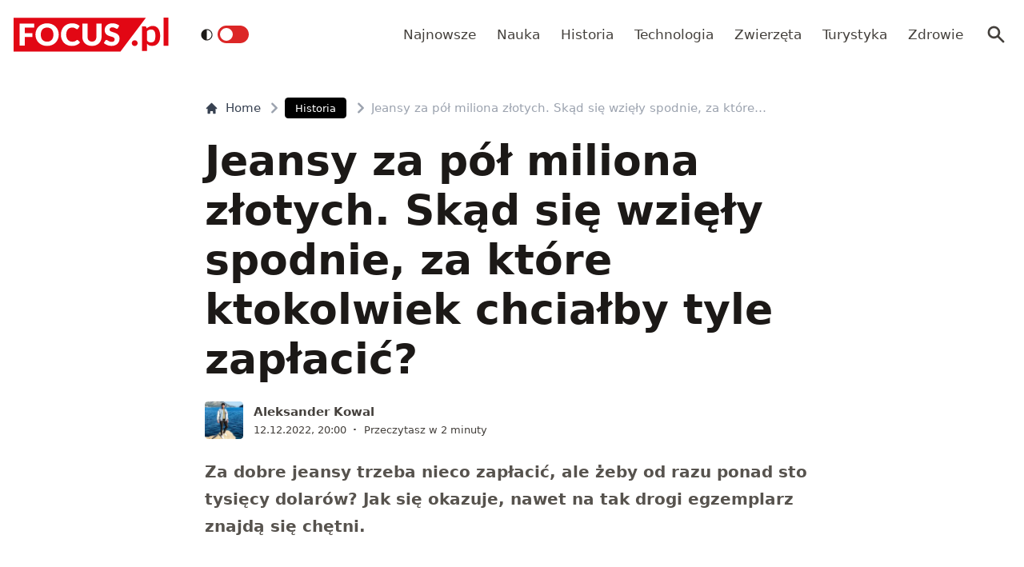

--- FILE ---
content_type: text/html; charset=utf-8
request_url: https://www.focus.pl/artykul/jeansy-ze-zlotego-statku-aukcja
body_size: 14770
content:
<!DOCTYPE html><html prefix="og: http://ogp.me/ns#" lang="pl"><head><meta charSet="utf-8" data-next-head=""/><meta name="viewport" content="width=device-width, initial-scale=1, viewport-fit=cover" data-next-head=""/><title data-next-head="">Jeansy za pół miliona złotych. Skąd się wzięły spodnie, za które ktokolwiek chciałby tyle zapłacić? </title><meta name="description" content="Za dobre jeansy trzeba nieco zapłacić, ale żeby od razu ponad sto tysięcy dolarów? Jak się okazuje, nawet na tak drogi egzemplarz znajdą się chętni." data-next-head=""/><meta property="article:publisher" content="https://www.facebook.com/MagazynFocus/" data-next-head=""/><meta name="robots" content="follow, index, noarchive, max-snippet:-1, max-video-preview:-1, max-image-preview:large" data-next-head=""/><link rel="canonical" href="https://www.focus.pl/artykul/jeansy-ze-zlotego-statku-aukcja" data-next-head=""/><meta name="news_keywords" content="historia" data-next-head=""/><link rel="apple-touch-icon" sizes="180x180" href="/apple-touch-icon.png" data-next-head=""/><link rel="icon" type="image/png" sizes="32x32" href="/favicon-32x32.png" data-next-head=""/><link rel="icon" type="image/png" sizes="16x16" href="/favicon-16x16.png" data-next-head=""/><link rel="manifest" href="/site.webmanifest" data-next-head=""/><link rel="mask-icon" href="/safari-pinned-tab.svg" color="#e20714" data-next-head=""/><link rel="shortcut icon" href="/favicon.ico" data-next-head=""/><meta name="msapplication-TileColor" content="#e20714" data-next-head=""/><meta name="msapplication-config" content="/browserconfig.xml" data-next-head=""/><meta name="theme-color" content="#e20714" data-next-head=""/><meta name="facebook-domain-verification" content="xekgaqynk2y5k9avfmjg3c7499a8d3" data-next-head=""/><meta property="og:locale" content="pl_PL" data-next-head=""/><meta property="og:type" content="article" data-next-head=""/><meta property="og:title" content="Jeansy za pół miliona złotych. Skąd się wzięły spodnie, za które ktokolwiek chciałby tyle zapłacić? " data-next-head=""/><meta property="og:description" content="Za dobre jeansy trzeba nieco zapłacić, ale żeby od razu ponad sto tysięcy dolarów? Jak się okazuje, nawet na tak drogi egzemplarz znajdą się chętni." data-next-head=""/><meta property="og:url" content="https://www.focus.pl/artykul/jeansy-ze-zlotego-statku-aukcja" data-next-head=""/><meta property="og:site_name" content="Focus.pl" data-next-head=""/><meta property="article:publisher" content="https://facebook.com/MagazynFocus" data-next-head=""/><meta property="article:author" content="https://www.facebook.com/pulawski.s" data-next-head=""/><meta property="article:section" content="Historia" data-next-head=""/><meta property="og:updated_time" content="2022-12-12T20:30:32+01:00" data-next-head=""/><meta property="fb:app_id" content="3107358939517563" data-next-head=""/><meta property="og:image" content="https://konto.focus.pl/uploads/2022/12/SSCentralAmerica.jpg" data-next-head=""/><meta property="og:image:secure_url" content="https://konto.focus.pl/uploads/2022/12/SSCentralAmerica.jpg" data-next-head=""/><meta property="og:image:width" content="1300" data-next-head=""/><meta property="og:image:height" content="585" data-next-head=""/><meta property="og:image:alt" content="Jeansy" data-next-head=""/><meta property="og:image:type" content="image/jpeg" data-next-head=""/><meta property="article:published_time" content="2022-12-12T20:00:00+01:00" data-next-head=""/><meta property="article:modified_time" content="2022-12-12T20:30:32+01:00" data-next-head=""/><meta name="twitter:card" content="summary_large_image" data-next-head=""/><meta name="twitter:title" content="Jeansy za pół miliona złotych. Skąd się wzięły spodnie, za które ktokolwiek chciałby tyle zapłacić? " data-next-head=""/><meta name="twitter:description" content="Za dobre jeansy trzeba nieco zapłacić, ale żeby od razu ponad sto tysięcy dolarów? Jak się okazuje, nawet na tak drogi egzemplarz znajdą się chętni." data-next-head=""/><meta name="twitter:site" content="@focus_pl" data-next-head=""/><meta name="twitter:creator" content="@focus_pl" data-next-head=""/><meta name="twitter:image" content="https://konto.focus.pl/uploads/2022/12/SSCentralAmerica.jpg" data-next-head=""/><meta name="twitter:label1" content="Napisane przez" data-next-head=""/><meta name="twitter:data1" content="Aleksander Kowal" data-next-head=""/><meta name="twitter:label2" content="Czas czytania" data-next-head=""/><meta name="twitter:data2" content="1 minuta" data-next-head=""/><link rel="preload" href="/fonts/woff2/Inter-Regular.woff2" as="font" type="font/woff2" crossorigin="anonymous"/><link rel="preload" href="/fonts/woff2/Inter-Medium.woff2" as="font" type="font/woff2" crossorigin="anonymous"/><link rel="preload" href="/fonts/woff2/Inter-SemiBold.woff2" as="font" type="font/woff2" crossorigin="anonymous"/><link rel="preload" href="/fonts/woff2/Inter-Bold.woff2" as="font" type="font/woff2" crossorigin="anonymous"/><link rel="dns-prefetch" href="https://cmp.optad360.io"/><link rel="dns-prefetch" href="https://get.optad360.io"/><link rel="dns-prefetch" href="https://www.googletagmanager.com"/><link rel="preconnect" href="https://konto.focus.pl"/><link data-next-font="" rel="preconnect" href="/" crossorigin="anonymous"/><link rel="preload" href="/_next/static/chunks/ad99b883ab1ecd0c.css" as="style"/><link rel="preload" href="/_next/static/chunks/477cc855cbce6858.css" as="style"/><script type="application/ld+json" data-next-head="">{"@context":"https://schema.org","@graph":[{"@type":"Organization","@id":"https://www.focus.pl/#organization","name":"Focus.pl","sameAs":["https://facebook.com/MagazynFocus","https://twitter.com/focus_pl","https://www.youtube.com/@magazynfocus","https://www.tiktok.com/@focus.pl","https://www.instagram.com/magazynfocus/"],"logo":{"@type":"ImageObject","@id":"https://www.focus.pl/#logo","url":"https://konto.focus.pl/uploads/2022/05/logo.5889da54-1.svg","contentUrl":"https://konto.focus.pl/uploads/2022/05/logo.5889da54-1.svg","caption":"Focus.pl","inLanguage":"pl-PL","width":"290","height":"94"}},{"@type":"WebSite","@id":"https://www.focus.pl/#website","url":"https://www.focus.pl","name":"Focus.pl","alternateName":"Magazyn Focus","publisher":{"@id":"https://www.focus.pl/#organization"},"inLanguage":"pl-PL"},{"@type":"ImageObject","@id":"https://konto.focus.pl/uploads/2022/12/SSCentralAmerica.jpg","url":"https://konto.focus.pl/uploads/2022/12/SSCentralAmerica.jpg","width":"1300","height":"585","inLanguage":"pl-PL"},{"@type":"BreadcrumbList","@id":"https://www.focus.pl/artykul/jeansy-ze-zlotego-statku-aukcja#breadcrumb","itemListElement":[{"@type":"ListItem","position":"1","item":{"@id":"https://www.focus.pl","name":"Strona g\u0142\u00f3wna"}},{"@type":"ListItem","position":"2","item":{"@id":"https://www.focus.pl/kategoria/historia","name":"Historia"}},{"@type":"ListItem","position":"3","item":{"@id":"https://www.focus.pl/artykul/jeansy-ze-zlotego-statku-aukcja","name":"Jeansy za p\u00f3\u0142 miliona z\u0142otych. Sk\u0105d si\u0119 wzi\u0119\u0142y spodnie, za kt\u00f3re ktokolwiek chcia\u0142by tyle zap\u0142aci\u0107?\u00a0"}}]},{"@type":"WebPage","@id":"https://www.focus.pl/artykul/jeansy-ze-zlotego-statku-aukcja#webpage","url":"https://www.focus.pl/artykul/jeansy-ze-zlotego-statku-aukcja","name":"Jeansy za p\u00f3\u0142 miliona z\u0142otych. Sk\u0105d si\u0119 wzi\u0119\u0142y spodnie, za kt\u00f3re ktokolwiek chcia\u0142by tyle zap\u0142aci\u0107?\u00a0","datePublished":"2022-12-12T20:00:00+01:00","dateModified":"2022-12-12T20:30:32+01:00","isPartOf":{"@id":"https://www.focus.pl/#website"},"primaryImageOfPage":{"@id":"https://konto.focus.pl/uploads/2022/12/SSCentralAmerica.jpg"},"inLanguage":"pl-PL","breadcrumb":{"@id":"https://www.focus.pl/artykul/jeansy-ze-zlotego-statku-aukcja#breadcrumb"}},{"@type":"Person","@id":"https://www.focus.pl/user/aleksander","name":"Aleksander Kowal","description":"Pierwsze kroki w dziennikarstwie internetowym stawia\u0142em ponad 10 lat temu, cho\u0107 moja wy\u017csza edukacja pokierowa\u0142a mnie w stron\u0119 studi\u00f3w j\u0119zykowych w dziedzinie romanistyki, a tak\u017ce studi\u00f3w pedagogicznych. Zajmuj\u0119 si\u0119 m.in. kosmosem oraz nowymi technologiami, lecz postaram si\u0119 r\u00f3wnie\u017c dzieli\u0107 artyku\u0142ami dot. historii czy archeologii.","url":"https://www.focus.pl/user/aleksander","image":{"@type":"ImageObject","@id":"https://secure.gravatar.com/avatar/2e99ae77ae1012d89e23715e59f3ea956096ea4642bc62ef63864daa08c91f39?s=96&amp;d=mm&amp;r=g","url":"https://secure.gravatar.com/avatar/2e99ae77ae1012d89e23715e59f3ea956096ea4642bc62ef63864daa08c91f39?s=96&amp;d=mm&amp;r=g","caption":"Aleksander Kowal","inLanguage":"pl-PL"},"worksFor":{"@id":"https://www.focus.pl/#organization"}},{"@type":"NewsArticle","headline":"Jeansy za p\u00f3\u0142 miliona z\u0142otych. Sk\u0105d si\u0119 wzi\u0119\u0142y spodnie, za kt\u00f3re ktokolwiek chcia\u0142by tyle zap\u0142aci\u0107?\u00a0","keywords":"Jeansy","datePublished":"2022-12-12T20:00:00+01:00","dateModified":"2022-12-12T20:30:32+01:00","articleSection":"Historia","author":{"@id":"https://www.focus.pl/user/aleksander","name":"Aleksander Kowal"},"publisher":{"@id":"https://www.focus.pl/#organization"},"description":"Za dobre jeansy trzeba nieco zap\u0142aci\u0107, ale \u017ceby od razu ponad sto tysi\u0119cy dolar\u00f3w? Jak si\u0119 okazuje, nawet na tak drogi egzemplarz znajd\u0105 si\u0119 ch\u0119tni.","copyrightYear":"2022","copyrightHolder":{"@id":"https://www.focus.pl/#organization"},"name":"Jeansy za p\u00f3\u0142 miliona z\u0142otych. Sk\u0105d si\u0119 wzi\u0119\u0142y spodnie, za kt\u00f3re ktokolwiek chcia\u0142by tyle zap\u0142aci\u0107?\u00a0","@id":"https://www.focus.pl/artykul/jeansy-ze-zlotego-statku-aukcja#richSnippet","isPartOf":{"@id":"https://www.focus.pl/artykul/jeansy-ze-zlotego-statku-aukcja#webpage"},"image":{"@id":"https://konto.focus.pl/uploads/2022/12/SSCentralAmerica.jpg"},"inLanguage":"pl-PL","mainEntityOfPage":{"@id":"https://www.focus.pl/artykul/jeansy-ze-zlotego-statku-aukcja#webpage"}}]}</script><link rel="preload" as="image" imageSrcSet="/_next/image?url=https%3A%2F%2Fkonto.focus.pl%2Fwp-content%2Fuploads%2F2023%2F01%2Favatar-200x200.jpg&amp;w=640&amp;q=60 1x, /_next/image?url=https%3A%2F%2Fkonto.focus.pl%2Fwp-content%2Fuploads%2F2023%2F01%2Favatar-200x200.jpg&amp;w=828&amp;q=60 2x" data-next-head=""/><link rel="stylesheet" href="/_next/static/chunks/ad99b883ab1ecd0c.css" data-n-g=""/><link rel="stylesheet" href="/_next/static/chunks/477cc855cbce6858.css" data-n-g=""/><noscript data-n-css=""></noscript><script defer="" src="/_next/static/chunks/e78ad8d97aca8d69.js"></script><script defer="" src="/_next/static/chunks/77e9df4706e4c65c.js"></script><script defer="" src="/_next/static/chunks/124fdb9ac06e1667.js"></script><script defer="" src="/_next/static/chunks/1dafdf282dff887c.js"></script><script defer="" src="/_next/static/chunks/360330d9db08a2b5.js"></script><script defer="" src="/_next/static/chunks/65c64b8752819935.js"></script><script defer="" src="/_next/static/chunks/506cb7c8a1001440.js"></script><script defer="" src="/_next/static/chunks/96deda6d66a90f17.js"></script><script defer="" src="/_next/static/chunks/88614167a78a168e.js"></script><script defer="" src="/_next/static/chunks/3f4e9bc04bf2bec8.js"></script><script defer="" src="/_next/static/chunks/1ac3fd0346c32baa.js"></script><script defer="" src="/_next/static/chunks/4d9ada642a49e63a.js"></script><script defer="" src="/_next/static/chunks/5bf54095d4859022.js"></script><script defer="" src="/_next/static/chunks/16f05eb4ab9261d6.js"></script><script defer="" src="/_next/static/chunks/62c71bd89325cb65.js"></script><script defer="" src="/_next/static/chunks/4054f049fc478492.js"></script><script defer="" src="/_next/static/chunks/c4fd7e63c025fb87.js"></script><script src="/_next/static/chunks/3da95f8696515c27.js" defer=""></script><script src="/_next/static/chunks/c87968072e48e192.js" defer=""></script><script src="/_next/static/chunks/4ae9e136feb30171.js" defer=""></script><script src="/_next/static/chunks/3c324e14a477ec4c.js" defer=""></script><script src="/_next/static/chunks/turbopack-8985670778db94cf.js" defer=""></script><script src="/_next/static/chunks/46ff0408d8daee15.js" defer=""></script><script src="/_next/static/chunks/177a7338bf29386b.js" defer=""></script><script src="/_next/static/chunks/855a3893d3d5a70f.js" defer=""></script><script src="/_next/static/chunks/f4442213133055e4.js" defer=""></script><script src="/_next/static/chunks/turbopack-2d18e7bc4987b009.js" defer=""></script><script src="/_next/static/24uQT4HRvseYrjDR-qug2/_ssgManifest.js" defer=""></script><script src="/_next/static/24uQT4HRvseYrjDR-qug2/_buildManifest.js" defer=""></script></head><body class="bg-white dark:bg-neutral-900 main-body"><link rel="preload" as="image" imageSrcSet="/_next/image?url=https%3A%2F%2Fkonto.focus.pl%2Fwp-content%2Fuploads%2F2023%2F01%2Favatar-200x200.jpg&amp;w=640&amp;q=60 1x, /_next/image?url=https%3A%2F%2Fkonto.focus.pl%2Fwp-content%2Fuploads%2F2023%2F01%2Favatar-200x200.jpg&amp;w=828&amp;q=60 2x"/><div id="__next"><div><script>((e,i,s,u,m,a,l,h)=>{let d=document.documentElement,w=["light","dark"];function p(n){(Array.isArray(e)?e:[e]).forEach(y=>{let k=y==="class",S=k&&a?m.map(f=>a[f]||f):m;k?(d.classList.remove(...S),d.classList.add(a&&a[n]?a[n]:n)):d.setAttribute(y,n)}),R(n)}function R(n){h&&w.includes(n)&&(d.style.colorScheme=n)}function c(){return window.matchMedia("(prefers-color-scheme: dark)").matches?"dark":"light"}if(u)p(u);else try{let n=localStorage.getItem(i)||s,y=l&&n==="system"?c():n;p(y)}catch(n){}})("class","theme","system",null,["light","dark"],null,true,false)</script><div class="bg-white text-base dark:bg-neutral-900 text-neutral-900 dark:text-neutral-200"><div class="fc-Header sticky top-0 w-full left-0 right-0 z-40 transition-all"><div class="bg-white dark:bg-neutral-900 border-b border-neutral-200 dark:border-b dark:border-neutral-700 menubg !border-transparent"><div class="fc-MainNav1 relative z-10"><div class="container py-2 sm:py-5 relative flex justify-between items-center space-x-4 xl:space-x-8"><div class="flex justify-start flex-grow items-center overflow-hidden xl:overflow-visible xl:gap-0"><a class="md:hidden mr-4 flex items-center gap-1 px-2 py-1 rounded bg-gray-100 dark:bg-gray-800 hover:bg-gray-200 dark:hover:bg-gray-700 transition-colors duration-200 text-xs text-gray-600 dark:text-gray-300" href="/"><svg class="w-3 h-3" fill="currentColor" viewBox="0 0 20 20" xmlns="http://www.w3.org/2000/svg"><path fill-rule="evenodd" d="M12.707 5.293a1 1 0 010 1.414L9.414 10l3.293 3.293a1 1 0 01-1.414 1.414l-4-4a1 1 0 010-1.414l4-4a1 1 0 011.414 0z" clip-rule="evenodd"></path></svg><span>powrót</span></a><a class="ttfc-logo inline-block text-primary-6000 h-6 md:h-10" href="/"><svg height="100%" viewBox="0 0 340 76" version="1.1" xmlns="http://www.w3.org/2000/svg"><g id="focus-nowe-logo-1-"><g id="Page-1"><path id="Fill-1" d="M0,0.599l0,74.593l234.047,0l55.719,-74.593l-289.766,0Z" fill="#e20714"></path><g id="Group-6"><path id="Fill-2" d="M24.555,21.899l20.735,-0l0,-8.722l-32.198,-0l0,48.878l11.463,0l0,-19.021l16.79,-0l-0,-8.756l-16.79,0l0,-12.379Zm62.689,15.7c0,2.439 -0.314,4.625 -0.944,6.559c-0.629,1.934 -1.534,3.572 -2.714,4.915c-1.18,1.341 -2.624,2.365 -4.332,3.07c-1.709,0.705 -3.652,1.056 -5.833,1.056c-2.202,-0 -4.163,-0.351 -5.883,-1.056c-1.718,-0.705 -3.169,-1.729 -4.349,-3.07c-1.18,-1.343 -2.085,-2.981 -2.714,-4.915c-0.629,-1.934 -0.944,-4.12 -0.944,-6.559c0,-2.415 0.315,-4.59 0.944,-6.525c0.629,-1.934 1.534,-3.572 2.714,-4.915c1.18,-1.342 2.631,-2.37 4.349,-3.086c1.72,-0.715 3.681,-1.073 5.883,-1.073c2.181,-0 4.124,0.358 5.833,1.073c1.708,0.716 3.152,1.744 4.332,3.086c1.18,1.343 2.085,2.981 2.714,4.915c0.63,1.935 0.944,4.11 0.944,6.525Zm9.829,9.863c1.223,-3.04 1.837,-6.329 1.837,-9.863c-0,-3.511 -0.614,-6.788 -1.837,-9.829c-1.226,-3.042 -2.951,-5.681 -5.176,-7.918c-2.225,-2.235 -4.905,-3.997 -8.041,-5.283c-3.136,-1.286 -6.614,-1.929 -10.435,-1.929c-3.821,-0 -7.305,0.637 -10.451,1.912c-3.147,1.274 -5.839,3.031 -8.075,5.267c-2.236,2.236 -3.967,4.876 -5.191,7.917c-1.225,3.043 -1.837,6.33 -1.837,9.863c-0,3.534 0.612,6.823 1.837,9.863c1.224,3.042 2.955,5.687 5.191,7.934c2.236,2.249 4.928,4.01 8.075,5.284c3.146,1.275 6.63,1.912 10.451,1.912c3.821,0 7.299,-0.637 10.435,-1.912c3.136,-1.274 5.816,-3.035 8.041,-5.284c2.225,-2.247 3.95,-4.892 5.176,-7.934Zm19.257,-3.186c-0.686,-1.946 -1.029,-4.171 -1.029,-6.677c0,-2.482 0.31,-4.691 0.927,-6.625c0.619,-1.935 1.495,-3.568 2.63,-4.898c1.134,-1.331 2.484,-2.343 4.046,-3.036c1.562,-0.694 3.287,-1.04 5.176,-1.04c1.191,-0 2.23,0.089 3.118,0.268c0.888,0.179 1.663,0.398 2.326,0.654c0.663,0.258 1.236,0.537 1.72,0.839c0.482,0.301 0.927,0.582 1.331,0.838c0.405,0.258 0.787,0.476 1.147,0.654c0.359,0.18 0.741,0.268 1.146,0.268c0.606,0 1.079,-0.127 1.416,-0.385c0.337,-0.257 0.629,-0.542 0.876,-0.855l3.576,-5.399c-0.857,-0.839 -1.824,-1.623 -2.901,-2.351c-1.192,-0.804 -2.496,-1.493 -3.912,-2.063c-1.416,-0.571 -2.938,-1.017 -4.567,-1.342c-1.63,-0.323 -3.367,-0.486 -5.21,-0.486c-3.619,-0 -6.933,0.614 -9.945,1.845c-3.013,1.23 -5.596,2.952 -7.754,5.167c-2.158,2.213 -3.833,4.847 -5.024,7.9c-1.192,3.052 -1.787,6.402 -1.787,10.047c-0,3.58 0.551,6.894 1.652,9.947c1.101,3.053 2.681,5.692 4.738,7.918c2.056,2.226 4.562,3.97 7.518,5.234c2.954,1.263 6.298,1.894 10.03,1.894c4.067,0 7.59,-0.653 10.569,-1.963c2.977,-1.308 5.455,-3.247 7.434,-5.819l-4.518,-4.731c-0.248,-0.246 -0.506,-0.419 -0.775,-0.52c-0.27,-0.101 -0.539,-0.151 -0.81,-0.151c-0.336,-0 -0.663,0.073 -0.977,0.218c-0.315,0.147 -0.606,0.33 -0.877,0.554c-0.674,0.603 -1.336,1.101 -1.989,1.493c-0.652,0.391 -1.348,0.704 -2.09,0.939c-0.742,0.236 -1.54,0.403 -2.394,0.504c-0.854,0.1 -1.798,0.151 -2.832,0.151c-1.798,-0 -3.484,-0.347 -5.057,-1.04c-1.573,-0.694 -2.95,-1.705 -4.13,-3.037c-1.18,-1.331 -2.113,-2.969 -2.798,-4.914Zm74.967,6.105c0.978,-2.504 1.466,-5.255 1.466,-8.253l0,-28.951l-11.395,-0l-0,28.951c-0,1.722 -0.219,3.26 -0.657,4.614c-0.439,1.353 -1.075,2.498 -1.905,3.438c-0.831,0.939 -1.849,1.66 -3.052,2.164c-1.202,0.504 -2.568,0.755 -4.095,0.755c-1.529,-0 -2.894,-0.251 -4.097,-0.755c-1.202,-0.504 -2.22,-1.23 -3.051,-2.181c-0.832,-0.95 -1.467,-2.102 -1.905,-3.455c-0.438,-1.353 -0.658,-2.89 -0.658,-4.613l0,-28.918l-11.395,-0l-0,28.951c-0,2.998 0.484,5.749 1.45,8.253c0.966,2.506 2.36,4.663 4.181,6.475c1.82,1.811 4.034,3.221 6.641,4.227c2.608,1.007 5.552,1.509 8.834,1.509c3.258,0 6.191,-0.502 8.799,-1.509c2.607,-1.006 4.821,-2.416 6.642,-4.227c1.82,-1.812 3.219,-3.969 4.197,-6.475Zm37.284,-27.275l2.832,-5.267c-0.877,-0.804 -1.871,-1.525 -2.984,-2.163c-1.113,-0.638 -2.31,-1.185 -3.591,-1.644c-1.281,-0.458 -2.635,-0.805 -4.062,-1.04c-1.428,-0.234 -2.895,-0.352 -4.4,-0.352c-2.697,-0 -5.09,0.407 -7.181,1.224c-2.09,0.817 -3.856,1.908 -5.293,3.271c-1.439,1.364 -2.529,2.919 -3.271,4.663c-0.742,1.745 -1.112,3.534 -1.112,5.368c-0,2.28 0.314,4.2 0.943,5.754c0.63,1.555 1.455,2.851 2.478,3.891c1.023,1.04 2.186,1.879 3.49,2.516c1.303,0.637 2.64,1.174 4.012,1.61c1.37,0.437 2.708,0.834 4.012,1.191c1.303,0.359 2.466,0.771 3.49,1.242c1.022,0.47 1.848,1.062 2.478,1.778c0.629,0.715 0.943,1.644 0.943,2.784c0,1.969 -0.573,3.405 -1.718,4.31c-1.147,0.907 -2.754,1.36 -4.822,1.36c-1.528,-0 -2.854,-0.213 -3.979,-0.638c-1.123,-0.424 -2.118,-0.894 -2.983,-1.409c-0.865,-0.513 -1.641,-0.983 -2.326,-1.408c-0.687,-0.425 -1.366,-0.638 -2.04,-0.638c-0.518,-0 -0.995,0.129 -1.433,0.385c-0.438,0.258 -0.792,0.576 -1.062,0.956l-3.371,5.302c0.966,0.961 2.101,1.833 3.405,2.616c1.303,0.784 2.697,1.459 4.181,2.03c1.483,0.57 3.017,1.012 4.602,1.325c1.584,0.314 3.14,0.469 4.669,0.469c2.786,0 5.277,-0.419 7.468,-1.258c2.19,-0.838 4.034,-1.989 5.529,-3.455c1.494,-1.465 2.635,-3.181 3.422,-5.149c0.786,-1.968 1.179,-4.082 1.179,-6.341c0,-2.036 -0.314,-3.774 -0.943,-5.217c-0.63,-1.442 -1.456,-2.667 -2.478,-3.674c-1.024,-1.006 -2.192,-1.833 -3.507,-2.481c-1.315,-0.65 -2.658,-1.214 -4.029,-1.695c-1.371,-0.481 -2.714,-0.917 -4.029,-1.308c-1.315,-0.392 -2.483,-0.823 -3.505,-1.292c-1.023,-0.47 -1.849,-1.029 -2.478,-1.677c-0.631,-0.649 -0.945,-1.464 -0.945,-2.45c-0,-1.542 0.523,-2.767 1.569,-3.673c1.044,-0.905 2.634,-1.358 4.77,-1.358c1.236,-0 2.337,0.162 3.303,0.486c0.967,0.324 1.827,0.687 2.58,1.09c0.753,0.403 1.427,0.767 2.023,1.09c0.595,0.325 1.152,0.487 1.668,0.487c0.585,-0 1.063,-0.134 1.434,-0.403c0.37,-0.268 0.725,-0.671 1.062,-1.208Z" fill="#fefefe"></path><path id="Fill-4" d="M328.591,62.086l10.746,-0l-0,-62.086l-10.746,-0l-0,62.086Zm-11.82,-5.86c2.987,-3.945 4.329,-8.755 4.329,-15.863c-0,-6.234 -1.345,-12.163 -4.509,-16.24c-2.99,-3.854 -6.769,-5.677 -11.373,-5.677c-3.057,-0 -5.147,0.495 -7.721,1.567c-2.333,0.972 -4.31,2.106 -6.007,3.812l-0.637,-2.263c-0.42,-1.255 -1.617,-2.321 -3.173,-2.321l-6.255,-0l0,54.517l10.611,-0l0,-16.131c1.241,1.422 3.123,3.013 4.802,3.752c1.556,0.685 4.367,1.22 6.884,1.22c5.953,0 9.927,-2.249 13.049,-6.373Zm-6.165,-17.034c0.149,4.467 -0.3,9.827 -2.334,12.448c-2.19,2.819 -5.448,3.278 -7.87,3.278c-1.434,0 -3.077,-0.255 -4.551,-1.015c-1.677,-0.863 -3.083,-2.286 -3.815,-3.96l0,-19.426c1.345,-1.644 2.616,-2.546 4.264,-3.276c0.986,-0.437 2.794,-0.943 4.829,-0.943c1.665,-0 3.342,0.33 4.988,1.309c3.665,2.175 4.334,6.962 4.489,11.585Zm-39.413,19.763c0.337,-0.767 0.505,-1.596 0.505,-2.489c0,-0.864 -0.168,-1.686 -0.505,-2.468c-0.335,-0.781 -0.791,-1.45 -1.366,-2.008c-0.574,-0.556 -1.247,-1.003 -2.016,-1.338c-0.772,-0.334 -1.605,-0.501 -2.502,-0.501c-0.897,-0 -1.737,0.167 -2.522,0.501c-0.784,0.335 -1.457,0.782 -2.018,1.338c-0.56,0.558 -1.002,1.227 -1.324,2.008c-0.322,0.782 -0.483,1.604 -0.483,2.468c-0,0.893 0.161,1.722 0.483,2.489c0.322,0.767 0.764,1.429 1.324,1.987c0.561,0.557 1.234,0.997 2.018,1.317c0.785,0.32 1.625,0.481 2.522,0.481c0.897,0 1.73,-0.161 2.502,-0.481c0.769,-0.32 1.442,-0.76 2.016,-1.317c0.575,-0.558 1.031,-1.22 1.366,-1.987Z" fill="#e20714"></path></g></g></g></svg></a><div class="items-center hidden xs:hidden sm:hidden xl:flex space-x-1 !ml-9"></div><ul class="fc-Navigation !ml-auto hidden lg:flex flex-nowrap xl:flex-wrap lg:items-center pl-0 lg:space-x-1 relative overflow-hidden wrapper__scroll-mask"><li class="menu-item"><a class="inline-flex items-center text-sm xl:text-base text-neutral-700 dark:text-neutral-300 py-2 px-2 xl:px-2.5 rounded hover:text-neutral-900 hover:bg-neutral-100 dark:hover:bg-neutral-800 dark:hover:text-neutral-200" href="/najnowsze">Najnowsze</a></li><li class="menu-item"><a class="inline-flex items-center text-sm xl:text-base text-neutral-700 dark:text-neutral-300 py-2 px-2 xl:px-2.5 rounded hover:text-neutral-900 hover:bg-neutral-100 dark:hover:bg-neutral-800 dark:hover:text-neutral-200" href="/kategoria/nauka">Nauka</a></li><li class="menu-item"><a class="inline-flex items-center text-sm xl:text-base text-neutral-700 dark:text-neutral-300 py-2 px-2 xl:px-2.5 rounded hover:text-neutral-900 hover:bg-neutral-100 dark:hover:bg-neutral-800 dark:hover:text-neutral-200" href="/kategoria/historia">Historia</a></li><li class="menu-item"><a class="inline-flex items-center text-sm xl:text-base text-neutral-700 dark:text-neutral-300 py-2 px-2 xl:px-2.5 rounded hover:text-neutral-900 hover:bg-neutral-100 dark:hover:bg-neutral-800 dark:hover:text-neutral-200" href="/kategoria/technologia">Technologia</a></li><li class="menu-item"><a class="inline-flex items-center text-sm xl:text-base text-neutral-700 dark:text-neutral-300 py-2 px-2 xl:px-2.5 rounded hover:text-neutral-900 hover:bg-neutral-100 dark:hover:bg-neutral-800 dark:hover:text-neutral-200" href="/kategoria/nauka/zwierzeta">Zwierzęta</a></li><li class="menu-item"><a class="inline-flex items-center text-sm xl:text-base text-neutral-700 dark:text-neutral-300 py-2 px-2 xl:px-2.5 rounded hover:text-neutral-900 hover:bg-neutral-100 dark:hover:bg-neutral-800 dark:hover:text-neutral-200" href="/kategoria/turystyka">Turystyka</a></li><li class="menu-item"><a class="inline-flex items-center text-sm xl:text-base text-neutral-700 dark:text-neutral-300 py-2 px-2 xl:px-2.5 rounded hover:text-neutral-900 hover:bg-neutral-100 dark:hover:bg-neutral-800 dark:hover:text-neutral-200" href="/kategoria/zdrowie">Zdrowie</a></li></ul></div><div class="flex-shrink-0 flex items-center justify-end text-neutral-700 dark:text-neutral-100 space-x-1 !ml-3"><div class="items-center flex space-x-1"><div class="" data-headlessui-state=""><button class="text-2xl md:text-[28px] w-8 h-8 rounded text-neutral-700 dark:text-neutral-300 hover:bg-neutral-100 dark:hover:bg-neutral-800 focus:outline-none flex items-center justify-center" type="button" aria-expanded="false" data-headlessui-state=""><svg class="w-6 h-6 text-neutral-700 dark:text-neutral-300 focus:outline-none" fill="currentColor" viewBox="0 0 20 20" xmlns="http://www.w3.org/2000/svg"><path fill-rule="evenodd" d="M8 4a4 4 0 100 8 4 4 0 000-8zM2 8a6 6 0 1110.89 3.476l4.817 4.817a1 1 0 01-1.414 1.414l-4.816-4.816A6 6 0 012 8z" clip-rule="evenodd"></path></svg></button></div><span hidden="" style="position:fixed;top:1px;left:1px;width:1px;height:0;padding:0;margin:-1px;overflow:hidden;clip:rect(0, 0, 0, 0);white-space:nowrap;border-width:0;display:none"></span></div><div class="flex items-center xl:hidden"><button class="p-1 rounded text-neutral-700 dark:text-neutral-300 focus:outline-none flex items-center justify-center"><svg xmlns="http://www.w3.org/2000/svg" class="h-7 w-7" viewBox="0 0 20 20" fill="currentColor"><path fill-rule="evenodd" d="M3 5a1 1 0 011-1h12a1 1 0 110 2H4a1 1 0 01-1-1zM3 10a1 1 0 011-1h12a1 1 0 110 2H4a1 1 0 01-1-1zM3 15a1 1 0 011-1h12a1 1 0 110 2H4a1 1 0 01-1-1z" clip-rule="evenodd"></path></svg></button><span hidden="" style="position:fixed;top:1px;left:1px;width:1px;height:0;padding:0;margin:-1px;overflow:hidden;clip:rect(0, 0, 0, 0);white-space:nowrap;border-width:0;display:none"></span></div></div></div></div></div></div><main class="overflow-hidden"><article class="fc-PageSingle PageSingle-1 py-4 md:py-8 container" data-fc-id="PageSingle"><div class=" relative "><header class="mx-auto max-w-screen-md mb-8 sm:mb-10"><div class="fc-SingleHeader "><div class="space-y-5"><nav class="flex" aria-label="Breadcrumb"><ol class="inline-flex items-center space-x-1 "><li class="inline-flex items-center"><a class="inline-flex items-center text-sm font-medium text-gray-700 hover:text-gray-900 dark:text-gray-400 dark:hover:text-white" href="/"><svg class="mr-2 w-4 h-4" fill="currentColor" viewBox="0 0 20 20" xmlns="http://www.w3.org/2000/svg"><path d="M10.707 2.293a1 1 0 00-1.414 0l-7 7a1 1 0 001.414 1.414L4 10.414V17a1 1 0 001 1h2a1 1 0 001-1v-2a1 1 0 011-1h2a1 1 0 011 1v2a1 1 0 001 1h2a1 1 0 001-1v-6.586l.293.293a1 1 0 001.414-1.414l-7-7z"></path></svg>Home</a></li><li><div class="flex items-center"><svg class="w-6 h-6 text-gray-400" fill="currentColor" viewBox="0 0 20 20" xmlns="http://www.w3.org/2000/svg"><path d="M7.293 14.707a1 1 0 010-1.414L10.586 10 7.293 6.707a1 1 0 011.414-1.414l4 4a1 1 0 010 1.414l-4 4a1 1 0 01-1.414 0z"></path></svg><div class="fc-CategoryBadgeList flex space-x-2 flex-nowrap" data-fc-id="CategoryBadgeList"><a class="transition-colors hover:text-white duration-300 fc-Badge relative inline-flex px-2.5 py-1 rounded font-medium text-xs !px-3  whitespace-nowrap text-white bg-black dark:bg-neutral-300 dark:text-black hover:bg-red-600" href="/kategoria/historia">Historia</a></div></div></li><li aria-current="page"><div class="flex items-center"><span><svg class="w-6 h-6 text-gray-400" fill="currentColor" viewBox="0 0 20 20" xmlns="http://www.w3.org/2000/svg"><path d="M7.293 14.707a1 1 0 010-1.414L10.586 10 7.293 6.707a1 1 0 011.414-1.414l4 4a1 1 0 010 1.414l-4 4a1 1 0 01-1.414 0z"></path></svg></span><span class="text-sm font-medium text-gray-400 dark:text-gray-500 line-clamp-1">Jeansy za pół miliona złotych. Skąd się wzięły spodnie, za które ktokolwiek chciałby tyle zapłacić? </span></div></li></ol></nav><h1 class=" text-neutral-900 font-semibold text-3xl md:text-4xl md:!leading-[120%] lg:text-5xl dark:text-neutral-100 max-w-4xl entry-title title" title="Jeansy za pół miliona złotych. Skąd się wzięły spodnie, za które ktokolwiek chciałby tyle zapłacić? ">Jeansy za pół miliona złotych. Skąd się wzięły spodnie, za które ktokolwiek chciałby tyle zapłacić? </h1><div class="flex sm:flex-row justify-between sm:items-end space-y-5 sm:space-y-0 sm:space-x-5 flex-wrap line-clamp-1"><div class="fc-PostMeta2 flex items-center flex-wrap text-neutral-700 text-left dark:text-neutral-200 text-sm leading-none flex-shrink-0" data-fc-id="PostMeta2"><div class="" data-headlessui-state=""><button class="focus:outline-none" type="button" aria-expanded="false" data-headlessui-state=""><div class="flex -space-x-4"><div class="wil-avatar relative flex-shrink-0 inline-flex items-center justify-center overflow-hidden text-neutral-100 uppercase font-semibold shadow-inner rounded shadow-inner h-10 w-10 sm:h-11 sm:w-11 text-xl ring ring-white dark:ring-neutral-900"><img alt="Aleksander Kowal" width="400" height="200" decoding="async" data-nimg="1" class="relative inset-0 w-full h-full object-cover z-10 transition duration-700 ease-in-out blur-none" style="color:transparent" srcSet="/_next/image?url=https%3A%2F%2Fkonto.focus.pl%2Fwp-content%2Fuploads%2F2023%2F01%2Favatar-200x200.jpg&amp;w=640&amp;q=60 1x, /_next/image?url=https%3A%2F%2Fkonto.focus.pl%2Fwp-content%2Fuploads%2F2023%2F01%2Favatar-200x200.jpg&amp;w=828&amp;q=60 2x" src="/_next/image?url=https%3A%2F%2Fkonto.focus.pl%2Fwp-content%2Fuploads%2F2023%2F01%2Favatar-200x200.jpg&amp;w=828&amp;q=60"/><span class="wil-avatar__name absolute">A</span></div></div></button></div><span hidden="" style="position:fixed;top:1px;left:1px;width:1px;height:0;padding:0;margin:-1px;overflow:hidden;clip:rect(0, 0, 0, 0);white-space:nowrap;border-width:0;display:none"></span><div class="ml-3"><div class="flex items-center"><a class="block font-semibold" href="/user/aleksander">Aleksander Kowal</a></div><div class="text-xs mt-[6px] items-center flex"><time dateTime="2022-12-12T20:00:00+00:00" itemProp="datePublished" class="text-neutral-700 dark:text-neutral-300">12.12.2022, 20:00</time><span class="mx-2 font-semibold">·</span><span class="text-neutral-700 dark:text-neutral-300">Przeczytasz w <!-- -->2<!-- --> <!-- -->minuty</span></div></div></div></div><span class="block text-neutral-6000 font-semibold prose-md !max-w-screen-md lg:prose-lg mx-auto dark:prose-dark prose-li:my-0">Za dobre jeansy trzeba nieco zapłacić, ale żeby od razu ponad sto tysięcy dolarów? Jak się okazuje, nawet na tak drogi egzemplarz znajdą się chętni.</span></div></div></header><figure class="relative mb-8"><img alt="Jeansy za pół miliona złotych. Skąd się wzięły spodnie, za które ktokolwiek chciałby tyle zapłacić? " loading="lazy" width="1300" height="585" decoding="async" data-nimg="1" class="object-cover max-h-[600px] w-full rounded transition duration-700 ease-in-out blur-none" style="color:transparent" srcSet="/_next/image?url=https%3A%2F%2Fkonto.focus.pl%2Fwp-content%2Fuploads%2F2022%2F12%2FSSCentralAmerica.jpg&amp;w=1600&amp;q=90 1x" src="/_next/image?url=https%3A%2F%2Fkonto.focus.pl%2Fwp-content%2Fuploads%2F2022%2F12%2FSSCentralAmerica.jpg&amp;w=1600&amp;q=90"/></figure></div><div class="fc-SingleContent space-y-8"><div id="single-entry-content" class="prose prose-md !max-w-screen-md lg:prose-lg mx-auto dark:prose-dark lg:prose-li:my-1 prose-li:marker:text-primary-500 sm:prose-li:marker:text-primary-500 prose-figcaption:!text-sm prose-figcaption:text-right prose-figcaption:px-2 prose-figcaption:!mt-2 prose-figcaption:line-clamp-3">




<!-- -->



<p>Na aukcję przybyło bowiem około 7500 chętnych, a wspomniane spodnie <a href="https://www.nytimes.com/2022/12/11/us/jeans-shipwreck-auction.html" target="_blank" rel="noreferrer noopener">były jedną z głównych atrakcji </a>całego wydarzenia. Poza nimi na miejscu licytowano także koszule Brooks Brothers, biżuterię czy… wieko skrzyni Wells Fargo. Nie da się jednak ukryć, że to właśnie jeansy wzbudziły największą ciekawość przybyłych. </p><div class=" min-h-[370px] mb-[20px] cbad"><ins class="staticpubads89354" data-sizes-desktop="video" data-sizes-mobile="video" data-slot="1"></ins></div>



<p><strong>Czytaj też: </strong><a href="https://www.focus.pl/artykul/kaplica-swietego-erazma-opactwo-westminsterskie">Ukryta kaplica w Opactwie Westminsterskim. Zawierała makabryczne obrazy</a></p>



<p>Łączna kwota związana ze sprzedażą tych artefaktów wyniosła niemal milion dolarów, natomiast same spodnie kosztowały aż 114 tysięcy. Wróćmy jednak do początków całej historii. Te sięgają XIX wieku i dotyczą statku znanego jako SS Central America, określanego również mianem <em>Ship of Gold</em> (ang. Złoty Statek). Niestety, pasażerowie przebywający na jego pokładzie nie mieli zbyt wiele szczęścia, a jednostka zatonęła we wrześniu 1857 roku. Co istotne, przewoziła około 13 600 kilogramów złota.</p>



<p>Największa tragedia dotyczyła jednak ludzkich żyć: uratowano zaledwie 153 osoby, podczas gdy co najmniej 425 zginęło na skutek katastrofy. W latach 80. ubiegłego wieku udało się zlokalizować wrak, a nawet wydobyć część zaginionego złota. Jego wartość szacowano na około 100-150 milionów dolarów. </p><div class=" min-h-[370px] mb-[20px] cbad"><ins class="staticpubads89354 min-h-[370px] mb-[20px]" data-sizes-desktop="728x90,750x100,750x200,750x300" data-sizes-mobile="300x250,336x280,360x300" data-slot="2"></ins></div>



<h2 class="fc-block-heading">Jeansy zostały sprzedane za 114 tysięcy dolarów </h2>



<p>Co wiemy o tych niezwykłych spodniach? Przede wszystkim nie jest jasne, czy są one w jakikolwiek sposób powiązane z Levi Straussem, ponieważ są o 16 lat starsze niż pierwsza para oficjalnie wyprodukowana przez Levi Strauss &amp; Co. Być może mówimy o pierwowzorze, który stanowił wstęp do powstania kultowych egzemplarzy. Nie zmienia to innego faktu: statek zatonął, gdy kierował się z San Francisco do Nowego Jorku. Właśnie w takich okolicznościach załoga trafiła w środek huraganu drugiej kategorii, który okazał się istnym gwoździem do trumny dla niemal wszystkich, którzy znajdowali się wtedy na pokładzie. </p>



<p><strong>Czytaj też: </strong><a href="https://www.focus.pl/artykul/tafefobia-specjalnie-zaprojektowany-grob">Tafefobia tego mężczyzny była tak silna, że zaprojektował swój grób w specjalny sposób</a></p><div class=" min-h-[370px] mb-[20px] cbad"><ins class="staticpubads89354 min-h-[370px] mb-[20px]" data-sizes-desktop="728x90,750x100,750x200,750x300" data-sizes-mobile="300x250,336x280,360x300" data-slot="3"></ins></div>



<p>Ponad 160 lat później przedmioty wydobyte z wraku trafiły na aukcję. Po ośmiu godzinach udało się sprzedać odzyskane artefakty za niemal milion dolarów. Wśród nich znalazły się między innymi klucze portiera Edwarda W. Hulla umożliwiające otwarcie pomieszczenia, w którym przechowywano skarby. Co ciekawe, poza rekordowo drogimi spodniami, wysoka kwota dotyczyła również wspomnianego wieka skrzyni, które zostało sprzedane za 99 600 dolarów. </p>
</div><div class="flex max-w-screen-md mx-auto items-center space-y-5 sm:space-y-0 sm:space-x-5"><div class="flex items-center w-full"><div class="fc-SocialsShare flex gap-[10px] flex-wrap w-full" data-fc-id="SocialsShare"><a class="fc-Button relative h-auto inline-flex items-center justify-center transition-colors  rounded text-sm sm:text-base font-medium px-4 py-2 sm:px-6  ttfc-ButtonPrimary bg-primary-6000 hover:bg-primary-700 disabled:bg-opacity-70 !bg-facebook hover:!bg-facebook/90 text-neutral-50 grow w-full sm:w-auto flex justify-between flex-row-reverse focus:ring-0 focus:outline-none focus:ring-2 focus:ring-offset-2 focus:ring-primary-6000 dark:focus:ring-offset-0 " target="_blank" rel="noopener noreferrer" href="https://www.facebook.com/sharer/sharer.php?u=https%3A%2F%2Fwww.focus.pl%2Fartykul%2Fjeansy-ze-zlotego-statku-aukcja"><svg fill="currentColor" class="w-5 h-5 text-base" xmlns="http://www.w3.org/2000/svg" viewBox="0 0 32 32"><path d="M 19.253906 2 C 15.311906 2 13 4.0821719 13 8.8261719 L 13 13 L 8 13 L 8 18 L 13 18 L 13 30 L 18 30 L 18 18 L 22 18 L 23 13 L 18 13 L 18 9.671875 C 18 7.884875 18.582766 7 20.259766 7 L 23 7 L 23 2.2050781 C 22.526 2.1410781 21.144906 2 19.253906 2 z"></path></svg>Udostępnij</a><a class="fc-Button relative h-auto inline-flex items-center justify-center transition-colors  rounded text-sm sm:text-base font-medium px-4 py-2 sm:px-6  ttfc-ButtonPrimary disabled:bg-opacity-70 bg-twitter hover:bg-twitter/90 text-neutral-50 grow sm:max-w-[200px] flex justify-between flex-row-reverse focus:ring-0 focus:outline-none focus:ring-2 focus:ring-offset-2 focus:ring-primary-6000 dark:focus:ring-offset-0 " target="_blank" rel="noopener noreferrer" href="https://x.com/share?url=https%3A%2F%2Fwww.focus.pl%2Fartykul%2Fjeansy-ze-zlotego-statku-aukcja"><svg fill="currentColor" class="w-4 h-4 text-base" xmlns="http://www.w3.org/2000/svg" fill-rule="evenodd" clip-rule="evenodd" image-rendering="optimizeQuality" shape-rendering="geometricPrecision" text-rendering="geometricPrecision" viewBox="0 0 512 462.799"> <path fill-rule="nonzero" d="M403.229 0h78.506L310.219 196.04 512 462.799H354.002L230.261 301.007 88.669 462.799h-78.56l183.455-209.683L0 0h161.999l111.856 147.88zm-27.556 415.805h43.505L138.363 44.527h-46.68z"></path> </svg>Udostępnij</a><button class="fc-Button relative h-auto inline-flex items-center justify-center transition-colors  rounded text-sm sm:text-base font-medium px-4 py-2 sm:px-6  ttfc-ButtonPrimary disabled:bg-opacity-70 bg-primary-6000 hover:bg-primary-700 text-neutral-500 !bg-neutral-100 hover:!bg-neutral-200 dark:!bg-neutral-800 dark:hover:!bg-neutral-700 dark:text-neutral-400 grow max-w-[130px] focus:ring-0 focus:outline-none focus:ring-2 focus:ring-offset-2 focus:ring-primary-6000 dark:focus:ring-offset-0"><svg fill="currentColor" class="w-5 h-5 text-base mr-2 -ml-1" xmlns="http://www.w3.org/2000/svg" viewBox="0 0 32 32"><path d="M 4 4 L 4 24 L 11 24 L 11 22 L 6 22 L 6 6 L 18 6 L 18 7 L 20 7 L 20 4 Z M 12 8 L 12 28 L 28 28 L 28 8 Z M 14 10 L 26 10 L 26 26 L 14 26 Z"></path></svg>Kopiuj</button></div></div></div><div class="max-w-screen-md mx-auto my-8 px-4"><div class="bg-neutral-50 dark:bg-neutral-900 rounded-lg p-4 border border-neutral-200 dark:border-neutral-800"><div class="mb-3"><div class="h-6 bg-neutral-200 dark:bg-neutral-800 rounded w-32 animate-pulse"></div></div><div class="space-y-3"><div class="flex items-start space-x-3 pb-3 border-b border-neutral-200 dark:border-neutral-800 last:border-b-0 last:pb-0"><div class="flex-shrink-0 w-16 h-16 bg-neutral-200 dark:bg-neutral-800 rounded animate-pulse"></div><div class="flex-grow min-w-0 space-y-2"><div class="h-4 bg-neutral-200 dark:bg-neutral-800 rounded w-full animate-pulse"></div><div class="h-4 bg-neutral-200 dark:bg-neutral-800 rounded w-3/4 animate-pulse"></div><div class="h-3 bg-neutral-200 dark:bg-neutral-800 rounded w-16 animate-pulse"></div></div></div><div class="flex items-start space-x-3 pb-3 border-b border-neutral-200 dark:border-neutral-800 last:border-b-0 last:pb-0"><div class="flex-shrink-0 w-16 h-16 bg-neutral-200 dark:bg-neutral-800 rounded animate-pulse"></div><div class="flex-grow min-w-0 space-y-2"><div class="h-4 bg-neutral-200 dark:bg-neutral-800 rounded w-full animate-pulse"></div><div class="h-4 bg-neutral-200 dark:bg-neutral-800 rounded w-3/4 animate-pulse"></div><div class="h-3 bg-neutral-200 dark:bg-neutral-800 rounded w-16 animate-pulse"></div></div></div><div class="flex items-start space-x-3 pb-3 border-b border-neutral-200 dark:border-neutral-800 last:border-b-0 last:pb-0"><div class="flex-shrink-0 w-16 h-16 bg-neutral-200 dark:bg-neutral-800 rounded animate-pulse"></div><div class="flex-grow min-w-0 space-y-2"><div class="h-4 bg-neutral-200 dark:bg-neutral-800 rounded w-full animate-pulse"></div><div class="h-4 bg-neutral-200 dark:bg-neutral-800 rounded w-3/4 animate-pulse"></div><div class="h-3 bg-neutral-200 dark:bg-neutral-800 rounded w-16 animate-pulse"></div></div></div></div><div class="mt-4 pt-3 border-t border-neutral-200 dark:border-neutral-800"><div class="h-4 bg-neutral-200 dark:bg-neutral-800 rounded w-64 animate-pulse"></div></div></div></div></div><div data-post-id="104170" style="display:none"></div></article><hr class="my-5 border border-neutral-100 dark:border-neutral-700 container"/><div class="text-center max-w-2xl mx-auto space-y-7 pb-10 mt-16"><button class="fc-Button relative h-auto inline-flex items-center justify-center transition-colors  rounded text-sm sm:text-base font-medium px-4 py-3 sm:px-6  ttfc-ButtonPrimary disabled:bg-opacity-70 bg-primary-6000 hover:bg-primary-700 text-neutral-50 focus:outline-none focus:ring-2 focus:ring-offset-2 focus:ring-primary-6000 dark:focus:ring-offset-0">Załaduj więcej</button></div></main></div></div></div><script id="__NEXT_DATA__" type="application/json">{"props":{"pageProps":{"postArticle":{"post":{"id":"cG9zdDoxMDQxNzA=","slug":"jeansy-ze-zlotego-statku-aukcja","uri":"/artykul/jeansy-ze-zlotego-statku-aukcja","link":"https://www.focus.pl/artykul/jeansy-ze-zlotego-statku-aukcja","databaseId":104170,"title":"Jeansy za pół miliona złotych. Skąd się wzięły spodnie, za które ktokolwiek chciałby tyle zapłacić? ","featuredImage":{"node":{"sourceUrl":"https://konto.focus.pl/wp-content/uploads/2022/12/SSCentralAmerica.jpg","title":"SSCentralAmerica","altText":"","description":null,"mediaDetails":{"width":1300,"height":585,"__typename":"MediaDetails"},"caption":null,"__typename":"MediaItem"},"__typename":"NodeWithFeaturedImageToMediaItemConnectionEdge"},"categories":{"nodes":[{"slug":"historia","__typename":"Category"}],"__typename":"PostToCategoryConnection"},"date":"2022-12-12T20:00:00","author":{"node":{"wnauthor":{"avatarAutora":{"sourceUrl":"https://konto.focus.pl/wp-content/uploads/2023/01/avatar-200x200.jpg","__typename":"MediaItem"},"__typename":"User_Wnauthor"},"avatar":{"url":"https://secure.gravatar.com/avatar/2e99ae77ae1012d89e23715e59f3ea956096ea4642bc62ef63864daa08c91f39?s=96\u0026d=mm\u0026r=g","__typename":"Avatar"},"name":"Aleksander Kowal","slug":"aleksander","uri":"/user/aleksander","description":"Pierwsze kroki w dziennikarstwie internetowym stawiałem ponad 10 lat temu, choć moja wyższa edukacja pokierowała mnie w stronę studiów językowych w dziedzinie romanistyki, a także studiów pedagogicznych.  Zajmuję się m.in. kosmosem oraz nowymi technologiami, lecz postaram się również dzielić artykułami dot. historii czy archeologii.","__typename":"User"},"__typename":"NodeWithAuthorToUserConnectionEdge"},"wnsingle":{"ekstraPost":null,"ekstraPost2":null,"focusSource":null,"kiaSubtitle":null,"nazwaSponsora":null,"productPlacement":null,"postBrend":null,"adDisable":null,"videoInAiSummary":null,"__typename":"Post_Wnsingle"},"seo":{"fullHead":"\u003ctitle\u003eJeansy za pół miliona złotych. Skąd się wzięły spodnie, za które ktokolwiek chciałby tyle zapłacić? \u003c/title\u003e\n\u003cmeta name=\"description\" content=\"Za dobre jeansy trzeba nieco zapłacić, ale żeby od razu ponad sto tysięcy dolarów? Jak się okazuje, nawet na tak drogi egzemplarz znajdą się chętni.\"/\u003e\n\u003cmeta property=\"article:publisher\" content=\"https://www.facebook.com/MagazynFocus/\"\u003e\n\u003cmeta name=\"robots\" content=\"follow, index, noarchive, max-snippet:-1, max-video-preview:-1, max-image-preview:large\"/\u003e\n\u003clink rel=\"canonical\" href=\"https://www.focus.pl/artykul/jeansy-ze-zlotego-statku-aukcja\" /\u003e\n\u003cmeta name=\"news_keywords\" content=\"historia\"\u003e\n    \u003clink rel=\"apple-touch-icon\" sizes=\"180x180\" href=\"/apple-touch-icon.png\"\u003e\n    \u003clink rel=\"icon\" type=\"image/png\" sizes=\"32x32\" href=\"/favicon-32x32.png\"\u003e\n    \u003clink rel=\"icon\" type=\"image/png\" sizes=\"16x16\" href=\"/favicon-16x16.png\"\u003e\n    \u003clink rel=\"manifest\" href=\"/site.webmanifest\"\u003e\n    \u003clink rel=\"mask-icon\" href=\"/safari-pinned-tab.svg\" color=\"#e20714\"\u003e\n    \u003clink rel=\"shortcut icon\" href=\"/favicon.ico\"\u003e\n    \u003cmeta name=\"msapplication-TileColor\" content=\"#e20714\"\u003e\n    \u003cmeta name=\"msapplication-config\" content=\"/browserconfig.xml\"\u003e\n    \u003cmeta name=\"theme-color\" content=\"#e20714\"\u003e\u003c/meta\u003e\n    \u003cmeta name=\"facebook-domain-verification\" content=\"xekgaqynk2y5k9avfmjg3c7499a8d3\" /\u003e\n  \u003cmeta property=\"og:locale\" content=\"pl_PL\" /\u003e\n\u003cmeta property=\"og:type\" content=\"article\" /\u003e\n\u003cmeta property=\"og:title\" content=\"Jeansy za pół miliona złotych. Skąd się wzięły spodnie, za które ktokolwiek chciałby tyle zapłacić? \" /\u003e\n\u003cmeta property=\"og:description\" content=\"Za dobre jeansy trzeba nieco zapłacić, ale żeby od razu ponad sto tysięcy dolarów? Jak się okazuje, nawet na tak drogi egzemplarz znajdą się chętni.\" /\u003e\n\u003cmeta property=\"og:url\" content=\"https://www.focus.pl/artykul/jeansy-ze-zlotego-statku-aukcja\" /\u003e\n\u003cmeta property=\"og:site_name\" content=\"Focus.pl\" /\u003e\n\u003cmeta property=\"article:publisher\" content=\"https://facebook.com/MagazynFocus\" /\u003e\n\u003cmeta property=\"article:author\" content=\"https://www.facebook.com/pulawski.s\" /\u003e\n\u003cmeta property=\"article:section\" content=\"Historia\" /\u003e\n\u003cmeta property=\"og:updated_time\" content=\"2022-12-12T20:30:32+01:00\" /\u003e\n\u003cmeta property=\"fb:app_id\" content=\"3107358939517563\" /\u003e\n\u003cmeta property=\"og:image\" content=\"https://konto.focus.pl/wp-content/uploads/2022/12/SSCentralAmerica.jpg\" /\u003e\n\u003cmeta property=\"og:image:secure_url\" content=\"https://konto.focus.pl/wp-content/uploads/2022/12/SSCentralAmerica.jpg\" /\u003e\n\u003cmeta property=\"og:image:width\" content=\"1300\" /\u003e\n\u003cmeta property=\"og:image:height\" content=\"585\" /\u003e\n\u003cmeta property=\"og:image:alt\" content=\"Jeansy\" /\u003e\n\u003cmeta property=\"og:image:type\" content=\"image/jpeg\" /\u003e\n\u003cmeta property=\"article:published_time\" content=\"2022-12-12T20:00:00+01:00\" /\u003e\n\u003cmeta property=\"article:modified_time\" content=\"2022-12-12T20:30:32+01:00\" /\u003e\n\u003cmeta name=\"twitter:card\" content=\"summary_large_image\" /\u003e\n\u003cmeta name=\"twitter:title\" content=\"Jeansy za pół miliona złotych. Skąd się wzięły spodnie, za które ktokolwiek chciałby tyle zapłacić? \" /\u003e\n\u003cmeta name=\"twitter:description\" content=\"Za dobre jeansy trzeba nieco zapłacić, ale żeby od razu ponad sto tysięcy dolarów? Jak się okazuje, nawet na tak drogi egzemplarz znajdą się chętni.\" /\u003e\n\u003cmeta name=\"twitter:site\" content=\"@focus_pl\" /\u003e\n\u003cmeta name=\"twitter:creator\" content=\"@focus_pl\" /\u003e\n\u003cmeta name=\"twitter:image\" content=\"https://konto.focus.pl/wp-content/uploads/2022/12/SSCentralAmerica.jpg\" /\u003e\n\u003cmeta name=\"twitter:label1\" content=\"Napisane przez\" /\u003e\n\u003cmeta name=\"twitter:data1\" content=\"Aleksander Kowal\" /\u003e\n\u003cmeta name=\"twitter:label2\" content=\"Czas czytania\" /\u003e\n\u003cmeta name=\"twitter:data2\" content=\"1 minuta\" /\u003e\n\u003cscript type=\"application/ld+json\" class=\"rank-math-schema-pro\"\u003e{\"@context\":\"https://schema.org\",\"@graph\":[{\"@type\":\"Organization\",\"@id\":\"https://www.focus.pl/#organization\",\"name\":\"Focus.pl\",\"sameAs\":[\"https://facebook.com/MagazynFocus\",\"https://twitter.com/focus_pl\",\"https://www.youtube.com/@magazynfocus\",\"https://www.tiktok.com/@focus.pl\",\"https://www.instagram.com/magazynfocus/\"],\"logo\":{\"@type\":\"ImageObject\",\"@id\":\"https://www.focus.pl/#logo\",\"url\":\"https://konto.focus.pl/wp-content/uploads/2022/05/logo.5889da54-1.svg\",\"contentUrl\":\"https://konto.focus.pl/wp-content/uploads/2022/05/logo.5889da54-1.svg\",\"caption\":\"Focus.pl\",\"inLanguage\":\"pl-PL\",\"width\":\"290\",\"height\":\"94\"}},{\"@type\":\"WebSite\",\"@id\":\"https://www.focus.pl/#website\",\"url\":\"https://www.focus.pl\",\"name\":\"Focus.pl\",\"alternateName\":\"Magazyn Focus\",\"publisher\":{\"@id\":\"https://www.focus.pl/#organization\"},\"inLanguage\":\"pl-PL\"},{\"@type\":\"ImageObject\",\"@id\":\"https://konto.focus.pl/wp-content/uploads/2022/12/SSCentralAmerica.jpg\",\"url\":\"https://konto.focus.pl/wp-content/uploads/2022/12/SSCentralAmerica.jpg\",\"width\":\"1300\",\"height\":\"585\",\"inLanguage\":\"pl-PL\"},{\"@type\":\"BreadcrumbList\",\"@id\":\"https://www.focus.pl/artykul/jeansy-ze-zlotego-statku-aukcja#breadcrumb\",\"itemListElement\":[{\"@type\":\"ListItem\",\"position\":\"1\",\"item\":{\"@id\":\"https://www.focus.pl\",\"name\":\"Strona g\\u0142\\u00f3wna\"}},{\"@type\":\"ListItem\",\"position\":\"2\",\"item\":{\"@id\":\"https://www.focus.pl/kategoria/historia\",\"name\":\"Historia\"}},{\"@type\":\"ListItem\",\"position\":\"3\",\"item\":{\"@id\":\"https://www.focus.pl/artykul/jeansy-ze-zlotego-statku-aukcja\",\"name\":\"Jeansy za p\\u00f3\\u0142 miliona z\\u0142otych. Sk\\u0105d si\\u0119 wzi\\u0119\\u0142y spodnie, za kt\\u00f3re ktokolwiek chcia\\u0142by tyle zap\\u0142aci\\u0107?\\u00a0\"}}]},{\"@type\":\"WebPage\",\"@id\":\"https://www.focus.pl/artykul/jeansy-ze-zlotego-statku-aukcja#webpage\",\"url\":\"https://www.focus.pl/artykul/jeansy-ze-zlotego-statku-aukcja\",\"name\":\"Jeansy za p\\u00f3\\u0142 miliona z\\u0142otych. Sk\\u0105d si\\u0119 wzi\\u0119\\u0142y spodnie, za kt\\u00f3re ktokolwiek chcia\\u0142by tyle zap\\u0142aci\\u0107?\\u00a0\",\"datePublished\":\"2022-12-12T20:00:00+01:00\",\"dateModified\":\"2022-12-12T20:30:32+01:00\",\"isPartOf\":{\"@id\":\"https://www.focus.pl/#website\"},\"primaryImageOfPage\":{\"@id\":\"https://konto.focus.pl/wp-content/uploads/2022/12/SSCentralAmerica.jpg\"},\"inLanguage\":\"pl-PL\",\"breadcrumb\":{\"@id\":\"https://www.focus.pl/artykul/jeansy-ze-zlotego-statku-aukcja#breadcrumb\"}},{\"@type\":\"Person\",\"@id\":\"https://www.focus.pl/user/aleksander\",\"name\":\"Aleksander Kowal\",\"description\":\"Pierwsze kroki w dziennikarstwie internetowym stawia\\u0142em ponad 10 lat temu, cho\\u0107 moja wy\\u017csza edukacja pokierowa\\u0142a mnie w stron\\u0119 studi\\u00f3w j\\u0119zykowych w dziedzinie romanistyki, a tak\\u017ce studi\\u00f3w pedagogicznych. Zajmuj\\u0119 si\\u0119 m.in. kosmosem oraz nowymi technologiami, lecz postaram si\\u0119 r\\u00f3wnie\\u017c dzieli\\u0107 artyku\\u0142ami dot. historii czy archeologii.\",\"url\":\"https://www.focus.pl/user/aleksander\",\"image\":{\"@type\":\"ImageObject\",\"@id\":\"https://secure.gravatar.com/avatar/2e99ae77ae1012d89e23715e59f3ea956096ea4642bc62ef63864daa08c91f39?s=96\u0026amp;d=mm\u0026amp;r=g\",\"url\":\"https://secure.gravatar.com/avatar/2e99ae77ae1012d89e23715e59f3ea956096ea4642bc62ef63864daa08c91f39?s=96\u0026amp;d=mm\u0026amp;r=g\",\"caption\":\"Aleksander Kowal\",\"inLanguage\":\"pl-PL\"},\"worksFor\":{\"@id\":\"https://www.focus.pl/#organization\"}},{\"@type\":\"NewsArticle\",\"headline\":\"Jeansy za p\\u00f3\\u0142 miliona z\\u0142otych. Sk\\u0105d si\\u0119 wzi\\u0119\\u0142y spodnie, za kt\\u00f3re ktokolwiek chcia\\u0142by tyle zap\\u0142aci\\u0107?\\u00a0\",\"keywords\":\"Jeansy\",\"datePublished\":\"2022-12-12T20:00:00+01:00\",\"dateModified\":\"2022-12-12T20:30:32+01:00\",\"articleSection\":\"Historia\",\"author\":{\"@id\":\"https://www.focus.pl/user/aleksander\",\"name\":\"Aleksander Kowal\"},\"publisher\":{\"@id\":\"https://www.focus.pl/#organization\"},\"description\":\"Za dobre jeansy trzeba nieco zap\\u0142aci\\u0107, ale \\u017ceby od razu ponad sto tysi\\u0119cy dolar\\u00f3w? Jak si\\u0119 okazuje, nawet na tak drogi egzemplarz znajd\\u0105 si\\u0119 ch\\u0119tni.\",\"copyrightYear\":\"2022\",\"copyrightHolder\":{\"@id\":\"https://www.focus.pl/#organization\"},\"name\":\"Jeansy za p\\u00f3\\u0142 miliona z\\u0142otych. Sk\\u0105d si\\u0119 wzi\\u0119\\u0142y spodnie, za kt\\u00f3re ktokolwiek chcia\\u0142by tyle zap\\u0142aci\\u0107?\\u00a0\",\"@id\":\"https://www.focus.pl/artykul/jeansy-ze-zlotego-statku-aukcja#richSnippet\",\"isPartOf\":{\"@id\":\"https://www.focus.pl/artykul/jeansy-ze-zlotego-statku-aukcja#webpage\"},\"image\":{\"@id\":\"https://konto.focus.pl/wp-content/uploads/2022/12/SSCentralAmerica.jpg\"},\"inLanguage\":\"pl-PL\",\"mainEntityOfPage\":{\"@id\":\"https://www.focus.pl/artykul/jeansy-ze-zlotego-statku-aukcja#webpage\"}}]}\u003c/script\u003e\n","readingTime":2,"__typename":"PostTypeSEO"},"primaryCategory":{"node":{"slug":"historia","uri":"/kategoria/historia","name":"Historia","__typename":"Category"},"__typename":"PostToCategoryConnectionEdge"},"pri":{"autorzy":[],"gaids":[{"gaid":"UA-2374401-2","__typename":"PRIGaTypes"},{"gaid":"G-SLYJVNWGL1","__typename":"PRIGaTypes"}],"__typename":"PostTypePRI"},"tags":{"nodes":[],"pageInfo":{"offsetPagination":{"total":null,"__typename":"OffsetPaginationPageInfo"},"__typename":"PostToTagConnectionPageInfo"},"__typename":"PostToTagConnection"},"prezentownik":{"typPrezentownik":null,"wylaczycUnikalneTlo":null,"danePartnera":{"kolorTla":"#ffffff","nazwaFirmy":null,"obrazekLogo":null,"__typename":"Post_Prezentownik_DanePartnera"},"__typename":"Post_Prezentownik"},"content":"\n\u003cp\u003eZa dobre jeansy trzeba nieco zapłacić, ale żeby od razu ponad sto tysięcy dolarów? Jak się okazuje, nawet na tak drogi egzemplarz znajdą się chętni.\u003c/p\u003e\n\n\n\n\u003c!--more--\u003e\n\n\n\n\u003cp\u003eNa aukcję przybyło bowiem około 7500 chętnych, a wspomniane spodnie \u003ca href=\"https://www.nytimes.com/2022/12/11/us/jeans-shipwreck-auction.html\" target=\"_blank\" rel=\"noreferrer noopener\"\u003ebyły jedną z głównych atrakcji \u003c/a\u003ecałego wydarzenia. Poza nimi na miejscu licytowano także koszule Brooks Brothers, biżuterię czy… wieko skrzyni Wells Fargo. Nie da się jednak ukryć, że to właśnie jeansy wzbudziły największą ciekawość przybyłych. \u003c/p\u003e\u003cdiv style=\"min-height: 320px; margin-bottom: 20px;\" class=\"cbad\"\u003e\u003cdiv id=\"sg_slot_1\" class=\"sg_slot_1 w2ggg\"\u003e\u003c/div\u003e\u003c/div\u003e\n\n\n\n\u003cp\u003e\u003cstrong\u003eCzytaj też: \u003c/strong\u003e\u003ca href=\"https://www.focus.pl/artykul/kaplica-swietego-erazma-opactwo-westminsterskie\"\u003eUkryta kaplica w Opactwie Westminsterskim. Zawierała makabryczne obrazy\u003c/a\u003e\u003c/p\u003e\n\n\n\n\u003cp\u003eŁączna kwota związana ze sprzedażą tych artefaktów wyniosła niemal milion dolarów, natomiast same spodnie kosztowały aż 114 tysięcy. Wróćmy jednak do początków całej historii. Te sięgają XIX wieku i dotyczą statku znanego jako SS Central America, określanego również mianem \u003cem\u003eShip of Gold\u003c/em\u003e (ang. Złoty Statek). Niestety, pasażerowie przebywający na jego pokładzie nie mieli zbyt wiele szczęścia, a jednostka zatonęła we wrześniu 1857 roku. Co istotne, przewoziła około 13 600 kilogramów złota.\u003c/p\u003e\n\n\n\n\u003cp\u003eNajwiększa tragedia dotyczyła jednak ludzkich żyć: uratowano zaledwie 153 osoby, podczas gdy co najmniej 425 zginęło na skutek katastrofy. W latach 80. ubiegłego wieku udało się zlokalizować wrak, a nawet wydobyć część zaginionego złota. Jego wartość szacowano na około 100-150 milionów dolarów. \u003c/p\u003e\u003cdiv style=\"min-height: 320px; margin-bottom: 20px;\" class=\"cbad\"\u003e\u003cdiv id=\"sg_slot_2\" class=\"sg_slot_2 w2ggg\"\u003e\u003c/div\u003e\u003c/div\u003e\n\n\n\n\u003ch2 class=\"wp-block-heading\"\u003eJeansy zostały sprzedane za 114 tysięcy dolarów \u003c/h2\u003e\n\n\n\n\u003cp\u003eCo wiemy o tych niezwykłych spodniach? Przede wszystkim nie jest jasne, czy są one w jakikolwiek sposób powiązane z Levi Straussem, ponieważ są o 16 lat starsze niż pierwsza para oficjalnie wyprodukowana przez Levi Strauss \u0026amp; Co. Być może mówimy o pierwowzorze, który stanowił wstęp do powstania kultowych egzemplarzy. Nie zmienia to innego faktu: statek zatonął, gdy kierował się z San Francisco do Nowego Jorku. Właśnie w takich okolicznościach załoga trafiła w środek huraganu drugiej kategorii, który okazał się istnym gwoździem do trumny dla niemal wszystkich, którzy znajdowali się wtedy na pokładzie. \u003c/p\u003e\n\n\n\n\u003cp\u003e\u003cstrong\u003eCzytaj też: \u003c/strong\u003e\u003ca href=\"https://www.focus.pl/artykul/tafefobia-specjalnie-zaprojektowany-grob\"\u003eTafefobia tego mężczyzny była tak silna, że zaprojektował swój grób w specjalny sposób\u003c/a\u003e\u003c/p\u003e\u003cdiv style=\"min-height: 320px; margin-bottom: 20px;\" class=\"cbad\"\u003e\u003cdiv id=\"sg_slot_3\" class=\"sg_slot_3 w2ggg\"\u003e\u003c/div\u003e\u003c/div\u003e\n\n\n\n\u003cp\u003ePonad 160 lat później przedmioty wydobyte z wraku trafiły na aukcję. Po ośmiu godzinach udało się sprzedać odzyskane artefakty za niemal milion dolarów. Wśród nich znalazły się między innymi klucze portiera Edwarda W. Hulla umożliwiające otwarcie pomieszczenia, w którym przechowywano skarby. Co ciekawe, poza rekordowo drogimi spodniami, wysoka kwota dotyczyła również wspomnianego wieka skrzyni, które zostało sprzedane za 99 600 dolarów.\u0026nbsp;\u003c/p\u003e\n","authorPosition":null,"__typename":"Post"},"menuItems":{"nodes":[{"id":"cG9zdDoyMjU5Nzk=","parentId":null,"label":"Najnowsze","path":"/najnowsze","target":null,"title":null,"fcmenu":{"isNew":null,"ikonaMenu":null,"__typename":"MenuItem_Fcmenu"},"__typename":"MenuItem"},{"id":"cG9zdDoyMjUwODU=","parentId":null,"label":"Nauka","path":"/kategoria/nauka","target":null,"title":null,"fcmenu":{"isNew":null,"ikonaMenu":null,"__typename":"MenuItem_Fcmenu"},"__typename":"MenuItem"},{"id":"cG9zdDo4NjY2Mw==","parentId":null,"label":"Historia","path":"/kategoria/historia","target":null,"title":null,"fcmenu":{"isNew":null,"ikonaMenu":null,"__typename":"MenuItem_Fcmenu"},"__typename":"MenuItem"},{"id":"cG9zdDo4NjY2MQ==","parentId":null,"label":"Technologia","path":"/kategoria/technologia","target":null,"title":null,"fcmenu":{"isNew":null,"ikonaMenu":null,"__typename":"MenuItem_Fcmenu"},"__typename":"MenuItem"},{"id":"cG9zdDoyMjUwODM=","parentId":null,"label":"Zwierzęta","path":"/kategoria/nauka/zwierzeta","target":null,"title":null,"fcmenu":{"isNew":null,"ikonaMenu":null,"__typename":"MenuItem_Fcmenu"},"__typename":"MenuItem"},{"id":"cG9zdDoyMjUwODQ=","parentId":null,"label":"Turystyka","path":"/kategoria/turystyka","target":null,"title":null,"fcmenu":{"isNew":null,"ikonaMenu":null,"__typename":"MenuItem_Fcmenu"},"__typename":"MenuItem"},{"id":"cG9zdDo4NjY2Mg==","parentId":null,"label":"Zdrowie","path":"/kategoria/zdrowie","target":null,"title":null,"fcmenu":{"isNew":null,"ikonaMenu":null,"__typename":"MenuItem_Fcmenu"},"__typename":"MenuItem"}],"__typename":"RootQueryToMenuItemConnection"},"opcje":{"opcjePrezentownik":{"napisBaner":"Focus Święta 2025","wlaczPrezentownikGlobalnie":null,"__typename":"ThemeOptions_Opcjeprezentownik"},"__typename":"ThemeOptions"},"postsPublishedTodayCount":10}},"__N_SSG":true},"page":"/artykul/[postSlug]","query":{"postSlug":"jeansy-ze-zlotego-statku-aukcja"},"buildId":"24uQT4HRvseYrjDR-qug2","isFallback":false,"isExperimentalCompile":false,"dynamicIds":[39897,65942],"gsp":true,"scriptLoader":[]}</script></body></html>

--- FILE ---
content_type: text/css; charset=UTF-8
request_url: https://www.focus.pl/_next/static/chunks/477cc855cbce6858.css
body_size: 9355
content:
:root{--c-primary-50:254,242,242;--c-primary-100:254,226,226;--c-primary-200:254,226,226;--c-primary-300:254,226,226;--c-primary-400:248,113,113;--c-primary-500:239,68,68;--c-primary-600:220,38,38;--c-primary-700:185,28,28;--c-primary-800:153,27,27;--c-primary-900:127,29,29;--c-secondary-50:240,253,250;--c-secondary-100:204,251,241;--c-secondary-200:153,246,228;--c-secondary-300:153,246,228;--c-secondary-400:45,212,191;--c-secondary-500:20,184,166;--c-secondary-600:13,148,136;--c-secondary-700:15,118,110;--c-secondary-800:17,94,89;--c-secondary-900:19,78,74;--c-neutral-50:250,250,249;--c-neutral-100:245,245,244;--c-neutral-200:231,229,228;--c-neutral-300:214,211,209;--c-neutral-400:168,162,158;--c-neutral-500:120,113,108;--c-neutral-600:87,83,78;--c-neutral-700:68,64,60;--c-neutral-800:41,37,36;--c-neutral-900:28,25,23}.theme-cyan-slate{--c-primary-50:236,254,255;--c-primary-100:207,250,254;--c-primary-200:165,243,252;--c-primary-300:103,232,249;--c-primary-400:34,211,238;--c-primary-500:6,182,212;--c-primary-600:8,145,178;--c-primary-700:14,116,144;--c-primary-800:21,94,117;--c-primary-900:22,78,99;--c-secondary-50:240,253,250;--c-secondary-100:204,251,241;--c-secondary-200:153,246,228;--c-secondary-300:153,246,228;--c-secondary-400:45,212,191;--c-secondary-500:20,184,166;--c-secondary-600:13,148,136;--c-secondary-700:15,118,110;--c-secondary-800:17,94,89;--c-secondary-900:19,78,74;--c-neutral-50:248,250,252;--c-neutral-100:241,245,249;--c-neutral-200:226,232,240;--c-neutral-300:203,213,225;--c-neutral-400:148,163,184;--c-neutral-500:100,116,139;--c-neutral-600:71,85,105;--c-neutral-700:51,65,85;--c-neutral-800:30,41,59;--c-neutral-900:15,23,42}.theme-blue-slate{--c-primary-50:239,246,255;--c-primary-100:219,234,254;--c-primary-200:191,219,254;--c-primary-300:147,197,253;--c-primary-400:96,165,250;--c-primary-500:59,130,246;--c-primary-600:37,99,235;--c-primary-700:29,78,216;--c-primary-800:30,64,175;--c-primary-900:30,58,138;--c-secondary-50:240,253,250;--c-secondary-100:204,251,241;--c-secondary-200:153,246,228;--c-secondary-300:153,246,228;--c-secondary-400:45,212,191;--c-secondary-500:20,184,166;--c-secondary-600:13,148,136;--c-secondary-700:15,118,110;--c-secondary-800:17,94,89;--c-secondary-900:19,78,74;--c-neutral-50:248,250,252;--c-neutral-100:241,245,249;--c-neutral-200:226,232,240;--c-neutral-300:203,213,225;--c-neutral-400:148,163,184;--c-neutral-500:100,116,139;--c-neutral-600:71,85,105;--c-neutral-700:51,65,85;--c-neutral-800:30,41,59;--c-neutral-900:15,23,42}.theme-purple-slate{--c-primary-50:250,245,255;--c-primary-100:243,232,255;--c-primary-200:233,213,255;--c-primary-300:216,180,254;--c-primary-400:192,132,252;--c-primary-500:168,85,247;--c-primary-600:147,51,234;--c-primary-700:126,34,206;--c-primary-800:107,33,168;--c-primary-900:88,28,135;--c-secondary-50:240,253,250;--c-secondary-100:204,251,241;--c-secondary-200:153,246,228;--c-secondary-300:153,246,228;--c-secondary-400:45,212,191;--c-secondary-500:20,184,166;--c-secondary-600:13,148,136;--c-secondary-700:15,118,110;--c-secondary-800:17,94,89;--c-secondary-900:19,78,74;--c-neutral-50:248,250,252;--c-neutral-100:241,245,249;--c-neutral-200:226,232,240;--c-neutral-300:203,213,225;--c-neutral-400:148,163,184;--c-neutral-500:100,116,139;--c-neutral-600:71,85,105;--c-neutral-700:51,65,85;--c-neutral-800:30,41,59;--c-neutral-900:15,23,42}.theme-teal-slate{--c-primary-50:240,253,250;--c-primary-100:204,251,241;--c-primary-200:153,246,228;--c-primary-300:94,234,212;--c-primary-400:45,212,191;--c-primary-500:20,184,166;--c-primary-600:13,148,136;--c-primary-700:15,118,110;--c-primary-800:17,94,89;--c-primary-900:19,78,74;--c-secondary-50:240,253,250;--c-secondary-100:204,251,241;--c-secondary-200:153,246,228;--c-secondary-300:153,246,228;--c-secondary-400:45,212,191;--c-secondary-500:20,184,166;--c-secondary-600:13,148,136;--c-secondary-700:15,118,110;--c-secondary-800:17,94,89;--c-secondary-900:19,78,74;--c-neutral-50:248,250,252;--c-neutral-100:241,245,249;--c-neutral-200:226,232,240;--c-neutral-300:203,213,225;--c-neutral-400:148,163,184;--c-neutral-500:100,116,139;--c-neutral-600:71,85,105;--c-neutral-700:51,65,85;--c-neutral-800:30,41,59;--c-neutral-900:15,23,42}.theme-slate-slate{--c-primary-50:248,250,252;--c-primary-100:241,245,249;--c-primary-200:226,232,240;--c-primary-300:203,213,225;--c-primary-400:148,163,184;--c-primary-500:100,116,139;--c-primary-600:71,85,105;--c-primary-700:51,65,85;--c-primary-800:30,41,59;--c-primary-900:15,23,42;--c-secondary-50:240,253,250;--c-secondary-100:204,251,241;--c-secondary-200:153,246,228;--c-secondary-300:153,246,228;--c-secondary-400:45,212,191;--c-secondary-500:20,184,166;--c-secondary-600:13,148,136;--c-secondary-700:15,118,110;--c-secondary-800:17,94,89;--c-secondary-900:19,78,74;--c-neutral-50:248,250,252;--c-neutral-100:241,245,249;--c-neutral-200:226,232,240;--c-neutral-300:203,213,225;--c-neutral-400:148,163,184;--c-neutral-500:100,116,139;--c-neutral-600:71,85,105;--c-neutral-700:51,65,85;--c-neutral-800:30,41,59;--c-neutral-900:15,23,42}.theme-red-stone{--c-primary-50:254,242,242;--c-primary-100:254,226,226;--c-primary-200:254,226,226;--c-primary-300:254,226,226;--c-primary-400:248,113,113;--c-primary-500:239,68,68;--c-primary-600:220,38,38;--c-primary-700:185,28,28;--c-primary-800:153,27,27;--c-primary-900:127,29,29;--c-secondary-50:240,253,250;--c-secondary-100:204,251,241;--c-secondary-200:153,246,228;--c-secondary-300:153,246,228;--c-secondary-400:45,212,191;--c-secondary-500:20,184,166;--c-secondary-600:13,148,136;--c-secondary-700:15,118,110;--c-secondary-800:17,94,89;--c-secondary-900:19,78,74;--c-neutral-50:250,250,249;--c-neutral-100:245,245,244;--c-neutral-200:231,229,228;--c-neutral-300:214,211,209;--c-neutral-400:168,162,158;--c-neutral-500:120,113,108;--c-neutral-600:87,83,78;--c-neutral-700:68,64,60;--c-neutral-800:41,37,36;--c-neutral-900:28,25,23}.theme-cyan-stone{--c-primary-50:236,254,255;--c-primary-100:207,250,254;--c-primary-200:165,243,252;--c-primary-300:103,232,249;--c-primary-400:34,211,238;--c-primary-500:6,182,212;--c-primary-600:8,145,178;--c-primary-700:14,116,144;--c-primary-800:21,94,117;--c-primary-900:22,78,99;--c-secondary-50:240,253,250;--c-secondary-100:204,251,241;--c-secondary-200:153,246,228;--c-secondary-300:153,246,228;--c-secondary-400:45,212,191;--c-secondary-500:20,184,166;--c-secondary-600:13,148,136;--c-secondary-700:15,118,110;--c-secondary-800:17,94,89;--c-secondary-900:19,78,74;--c-neutral-50:250,250,249;--c-neutral-100:245,245,244;--c-neutral-200:231,229,228;--c-neutral-300:214,211,209;--c-neutral-400:168,162,158;--c-neutral-500:120,113,108;--c-neutral-600:87,83,78;--c-neutral-700:68,64,60;--c-neutral-800:41,37,36;--c-neutral-900:28,25,23}.theme-blue-gray{--c-primary-50:239,246,255;--c-primary-100:219,234,254;--c-primary-200:191,219,254;--c-primary-300:147,197,253;--c-primary-400:96,165,250;--c-primary-500:59,130,246;--c-primary-600:37,99,235;--c-primary-700:29,78,216;--c-primary-800:30,64,175;--c-primary-900:30,58,138;--c-secondary-50:240,253,250;--c-secondary-100:204,251,241;--c-secondary-200:153,246,228;--c-secondary-300:153,246,228;--c-secondary-400:45,212,191;--c-secondary-500:20,184,166;--c-secondary-600:13,148,136;--c-secondary-700:15,118,110;--c-secondary-800:17,94,89;--c-secondary-900:19,78,74;--c-neutral-50:249,250,251;--c-neutral-100:243,244,246;--c-neutral-200:229,231,235;--c-neutral-300:209,213,219;--c-neutral-400:156,163,175;--c-neutral-500:107,114,128;--c-neutral-600:75,85,99;--c-neutral-700:55,65,81;--c-neutral-800:31,41,55;--c-neutral-900:17,24,39}.theme-sky-gray{--c-primary-50:240,249,255;--c-primary-100:224,242,254;--c-primary-200:186,230,253;--c-primary-300:125,211,252;--c-primary-400:56,189,248;--c-primary-500:14,165,233;--c-primary-600:2,132,199;--c-primary-700:3,105,161;--c-primary-800:7,89,133;--c-primary-900:12,74,110;--c-secondary-50:240,253,244;--c-secondary-100:220,252,231;--c-secondary-200:187,247,208;--c-secondary-300:134,239,172;--c-secondary-400:74,222,128;--c-secondary-500:34,197,94;--c-secondary-600:22,163,74;--c-secondary-700:21,128,61;--c-secondary-800:22,101,52;--c-secondary-900:20,83,45;--c-neutral-50:249,250,251;--c-neutral-100:243,244,246;--c-neutral-200:229,231,235;--c-neutral-300:209,213,219;--c-neutral-400:156,163,175;--c-neutral-500:107,114,128;--c-neutral-600:75,85,99;--c-neutral-700:55,65,81;--c-neutral-800:31,41,55;--c-neutral-900:17,24,39}.theme-pink-gray{--c-primary-50:253,242,248;--c-primary-100:252,231,243;--c-primary-200:252,231,243;--c-primary-300:249,168,212;--c-primary-400:244,114,182;--c-primary-500:236,72,153;--c-primary-600:219,39,119;--c-primary-700:190,24,93;--c-primary-800:157,23,77;--c-primary-900:131,24,67}.theme-green-gray{--c-primary-50:240,253,244;--c-primary-100:220,252,231;--c-primary-200:187,247,208;--c-primary-300:134,239,172;--c-primary-400:74,222,128;--c-primary-500:34,197,94;--c-primary-600:22,163,74;--c-primary-700:21,128,61;--c-primary-800:22,101,52;--c-primary-900:20,83,45;--c-secondary-50:240,253,250;--c-secondary-100:204,251,241;--c-secondary-200:153,246,228;--c-secondary-300:153,246,228;--c-secondary-400:45,212,191;--c-secondary-500:20,184,166;--c-secondary-600:13,148,136;--c-secondary-700:15,118,110;--c-secondary-800:17,94,89;--c-secondary-900:19,78,74;--c-neutral-50:250,250,250;--c-neutral-100:244,244,245;--c-neutral-200:228,228,231;--c-neutral-300:212,212,216;--c-neutral-400:161,161,170;--c-neutral-500:113,113,122;--c-neutral-600:82,82,91;--c-neutral-700:63,63,70;--c-neutral-800:39,39,42;--c-neutral-900:24,24,27}.theme-yellow-gray{--c-primary-50:254,252,232;--c-primary-100:254,249,195;--c-primary-200:254,240,138;--c-primary-300:253,224,71;--c-primary-400:250,204,21;--c-primary-500:234,179,8;--c-primary-600:202,138,4;--c-primary-700:161,98,7;--c-primary-800:133,77,14;--c-primary-900:133,77,14;--c-secondary-50:240,253,250;--c-secondary-100:204,251,241;--c-secondary-200:153,246,228;--c-secondary-300:153,246,228;--c-secondary-400:45,212,191;--c-secondary-500:20,184,166;--c-secondary-600:13,148,136;--c-secondary-700:15,118,110;--c-secondary-800:17,94,89;--c-secondary-900:19,78,74;--c-neutral-50:250,250,250;--c-neutral-100:244,244,245;--c-neutral-200:228,228,231;--c-neutral-300:212,212,216;--c-neutral-400:161,161,170;--c-neutral-500:113,113,122;--c-neutral-600:82,82,91;--c-neutral-700:63,63,70;--c-neutral-800:39,39,42;--c-neutral-900:24,24,27}.theme-orange-gray{--c-primary-50:255,247,237;--c-primary-100:255,237,213;--c-primary-200:254,215,170;--c-primary-300:253,186,116;--c-primary-400:251,146,60;--c-primary-500:249,115,22;--c-primary-600:234,88,12;--c-primary-700:194,65,12;--c-primary-800:154,52,18;--c-primary-900:124,45,18;--c-secondary-50:247,254,231;--c-secondary-100:236,252,203;--c-secondary-200:217,249,157;--c-secondary-300:190,242,100;--c-secondary-400:163,230,53;--c-secondary-500:132,204,22;--c-secondary-600:101,163,13;--c-secondary-700:77,124,15;--c-secondary-800:63,98,18;--c-secondary-900:54,83,20;--c-neutral-50:250,250,250;--c-neutral-100:244,244,245;--c-neutral-200:228,228,231;--c-neutral-300:212,212,216;--c-neutral-400:161,161,170;--c-neutral-500:113,113,122;--c-neutral-600:82,82,91;--c-neutral-700:63,63,70;--c-neutral-800:39,39,42;--c-neutral-900:24,24,27}.theme-fuchsia-slate{--c-primary-50:253,244,255;--c-primary-100:250,232,255;--c-primary-200:245,208,254;--c-primary-300:240,171,252;--c-primary-400:232,121,249;--c-primary-500:217,70,239;--c-primary-600:192,38,211;--c-primary-700:162,28,175;--c-primary-800:134,25,143;--c-primary-900:112,26,117;--c-secondary-50:240,253,250;--c-secondary-100:204,251,241;--c-secondary-200:153,246,228;--c-secondary-300:153,246,228;--c-secondary-400:45,212,191;--c-secondary-500:20,184,166;--c-secondary-600:13,148,136;--c-secondary-700:15,118,110;--c-secondary-800:17,94,89;--c-secondary-900:19,78,74;--c-neutral-50:248,250,252;--c-neutral-100:241,245,249;--c-neutral-200:226,232,240;--c-neutral-300:203,213,225;--c-neutral-400:148,163,184;--c-neutral-500:100,116,139;--c-neutral-600:71,85,105;--c-neutral-700:51,65,85;--c-neutral-800:30,41,59;--c-neutral-900:15,23,42}@font-face{font-family:Inter;font-weight:300;src:url(/fonts/woff2/Inter-Light.woff2)format("woff2"),url(../media/Inter-Light.b3ff1cdb.ttf)format("truetype");font-display:swap;unicode-range:U+??,U+100-17F,U+180-24F,U+259,U+1E??,U+2020,U+20A0-20AB,U+20AD-20CF,U+2113,U+2C60-2C7F,U+A720-A7FF}@font-face{font-family:Inter;font-weight:400;src:url(/fonts/woff2/Inter-Regular.woff2)format("woff2"),url(../media/Inter-Regular.8b58e1fe.ttf)format("truetype");font-display:swap;unicode-range:U+??,U+100-17F,U+180-24F,U+259,U+1E??,U+2020,U+20A0-20AB,U+20AD-20CF,U+2113,U+2C60-2C7F,U+A720-A7FF}@font-face{font-family:Inter;font-weight:500;src:url(/fonts/woff2/Inter-Medium.woff2)format("woff2"),url(../media/Inter-Medium.1a89fb5e.ttf)format("truetype");font-display:swap;unicode-range:U+??,U+100-17F,U+180-24F,U+259,U+1E??,U+2020,U+20A0-20AB,U+20AD-20CF,U+2113,U+2C60-2C7F,U+A720-A7FF}@font-face{font-family:Inter;font-weight:600;src:url(/fonts/woff2/Inter-SemiBold.woff2)format("woff2"),url(../media/Inter-SemiBold.a4715d7d.ttf)format("truetype");font-display:swap;unicode-range:U+??,U+100-17F,U+180-24F,U+259,U+1E??,U+2020,U+20A0-20AB,U+20AD-20CF,U+2113,U+2C60-2C7F,U+A720-A7FF}@font-face{font-family:Inter;font-weight:700;src:url(/fonts/woff2/Inter-Bold.woff2)format("woff2"),url(../media/Inter-Bold.067534b4.ttf)format("truetype");font-display:swap;unicode-range:U+??,U+100-17F,U+180-24F,U+259,U+1E??,U+2020,U+20A0-20AB,U+20AD-20CF,U+2113,U+2C60-2C7F,U+A720-A7FF}:root,.theme-animals{--font-display:Inter;--font-body:Inter}.theme-demo-5{--font-display:Courgette;--font-body:Courgette}.theme-demo-6{--font-display:"PT Sans";--font-body:"Rubik"}.theme-demo-7{--font-display:"Noto Sans Arabic";--font-body:"Noto Sans Arabic"}.root{overflow:hidden}.hiddenScrollbar::-webkit-scrollbar{display:none}.hiddenScrollbar{-ms-overflow-style:none;scrollbar-width:none}.fc-will-change-transform{will-change:transform}.fc-will-change-top{will-change:top}.fc-card-title{transition-property:color,background-color,border-color,-webkit-text-decoration-color,text-decoration-color,fill,stroke;transition-duration:75ms;transition-timing-function:cubic-bezier(.4,0,.2,1)}.fc-card-title:hover{--tw-text-opacity:1;color:rgba(var(--c-primary-900),var(--tw-text-opacity,1))}.fc-card-title:hover:is(.dark *){--tw-text-opacity:1;color:rgba(var(--c-primary-300),var(--tw-text-opacity,1))}.z-max{z-index:99999999}.fc-PostCardCommentBtn:hover span,.fc-PostCardLikeAction:hover span,.fc-CommentCardLikeReply>button:hover span{color:inherit}.fc-box-has-hover{border-width:1px;border-color:rgba(var(--c-neutral-200),var(--tw-border-opacity,1));--tw-border-opacity:.7;--tw-bg-opacity:1;background-color:rgba(255,255,255,var(--tw-bg-opacity,1));border-radius:.375rem;transition-property:box-shadow;transition-duration:.15s;transition-timing-function:cubic-bezier(.4,0,.2,1)}.fc-box-has-hover:hover{--tw-bg-opacity:1;background-color:rgba(var(--c-neutral-50),var(--tw-bg-opacity,1))}.fc-dark-box-bg-has-hover:is(.dark *){--tw-border-opacity:1;border-width:1px;border-color:rgba(var(--c-neutral-700),var(--tw-border-opacity,1));background-color:rgba(var(--c-neutral-800),var(--tw-bg-opacity,1));--tw-bg-opacity:.3}.fc-dark-box-bg-has-hover:hover:is(.dark *){--tw-bg-opacity:1;background-color:rgba(var(--c-neutral-800),var(--tw-bg-opacity,1));--tw-shadow:0 25px 50px -12px #00000040;--tw-shadow-colored:0 25px 50px -12px var(--tw-shadow-color);box-shadow:var(--tw-ring-offset-shadow,0 0 #0000),var(--tw-ring-shadow,0 0 #0000),var(--tw-shadow)}.fc-dark-box-bg:is(.dark *){--tw-border-opacity:1;border-width:1px;border-color:rgba(var(--c-neutral-700),var(--tw-border-opacity,1));background-color:rgba(var(--c-neutral-800),var(--tw-bg-opacity,1));--tw-bg-opacity:.3;--tw-shadow:0 25px 50px -12px #00000040;--tw-shadow-colored:0 25px 50px -12px var(--tw-shadow-color);box-shadow:var(--tw-ring-offset-shadow,0 0 #0000),var(--tw-ring-shadow,0 0 #0000),var(--tw-shadow)}.fc-origin-100{transform-origin:100% 50% 0px}.fc-origin-50{transform-origin:50% 50% 0px}.fc-PostFeaturedMedia .glide__bullet--active{background-color:rgba(255,255,255,var(--tw-bg-opacity,1));--tw-bg-opacity:1}.modalPhotos-single-gallery .controls_nav .glide__bullet--active{display:block}LOADING .lds-ellipsis{width:80px;height:80px;display:inline-block;position:relative}.lds-ellipsis div{background:#fff;border-radius:50%;width:13px;height:13px;animation-timing-function:cubic-bezier(0,1,1,0);position:absolute;top:33px}.lds-ellipsis div:first-child{animation:.6s infinite lds-ellipsis1;left:8px}.lds-ellipsis div:nth-child(2){animation:.6s infinite lds-ellipsis2;left:8px}.lds-ellipsis div:nth-child(3){animation:.6s infinite lds-ellipsis2;left:32px}.lds-ellipsis div:nth-child(4){animation:.6s infinite lds-ellipsis3;left:56px}@keyframes lds-ellipsis1{0%{transform:scale(0)}to{transform:scale(1)}}@keyframes lds-ellipsis3{0%{transform:scale(1)}to{transform:scale(0)}}@keyframes lds-ellipsis2{0%{transform:translate(0)}to{transform:translate(24px)}}.fc-animation-spin{animation:20s linear infinite paused myspin}.fc-animation-spin.playing{animation-play-state:running}@keyframes myspin{0%{transform:rotate(0)}to{transform:rotate(360deg)}}[type=button]{-webkit-appearance:none!important}.fc-section-rounded-none [class*=rounded],.fc-section-rounded-none [class*=fc-box]{border-radius:0!important}.fc-section-rounded-md [class*=rounded],.fc-section-rounded-md [class*=fc-box]{border-radius:.25rem}.fc-MainNav1.notOnTop{--tw-bg-opacity:1;background-color:rgba(255,255,255,var(--tw-bg-opacity,1));--tw-shadow:0 1px 2px 0 #0000000d;--tw-shadow-colored:0 1px 2px 0 var(--tw-shadow-color);box-shadow:var(--tw-ring-offset-shadow,0 0 #0000),var(--tw-ring-shadow,0 0 #0000),var(--tw-shadow)}.fc-MainNav1.notOnTop:is(.dark *){--tw-border-opacity:1;border-bottom-width:1px;border-color:rgba(var(--c-neutral-700),var(--tw-border-opacity,1));--tw-bg-opacity:1;background-color:rgba(var(--c-neutral-900),var(--tw-bg-opacity,1))}@media (min-width:1024px){.fc-MainNav1.notOnTop{--tw-bg-opacity:.7;--tw-backdrop-blur:blur(40px);-webkit-backdrop-filter:var(--tw-backdrop-blur)var(--tw-backdrop-brightness)var(--tw-backdrop-contrast)var(--tw-backdrop-grayscale)var(--tw-backdrop-hue-rotate)var(--tw-backdrop-invert)var(--tw-backdrop-opacity)var(--tw-backdrop-saturate)var(--tw-backdrop-sepia);backdrop-filter:var(--tw-backdrop-blur)var(--tw-backdrop-brightness)var(--tw-backdrop-contrast)var(--tw-backdrop-grayscale)var(--tw-backdrop-hue-rotate)var(--tw-backdrop-invert)var(--tw-backdrop-opacity)var(--tw-backdrop-saturate)var(--tw-backdrop-sepia)}}.fc-block-embed__wrapper{justify-content:center;display:flex;position:relative}*{box-sizing:border-box}.sr-only{width:0;height:0;display:block;position:absolute;top:-9999px;left:-9999px;overflow:hidden}.nav-drop{display:none;position:absolute}li:hover .nav-drop{display:block}a{text-decoration:none!important}.has-text-align-left{text-align:left}.has-text-align-center{text-align:center}.block.has-text-align-center.text-\[\#d99838\].text-sm.pt-6{display:none}.has-text-align-right{text-align:right}.has-large-font-size{font-size:2.25rem;line-height:2.5rem}.alignfull{width:100vw;max-width:100vw;margin-left:-50vw;margin-right:-50vw;position:relative;left:50%;right:50%}.fc-block-image img{max-width:100%;margin-top:.5rem}.fc-block-image.aligncenter{text-align:center}.block.fc-block-image.aligncenter.text-\[\#d99838\].text-sm.pt-6{display:none}.fc-block-image.alignfull img,.fc-block-image.alignwide img{width:100%}.fc-block-image .alignleft,.fc-block-image .alignright,.fc-block-image .aligncenter,.fc-block-image.is-resized{margin-left:0;margin-right:0;display:table}.fc-block-image .alignleft>figcaption,.fc-block-image .alignright>figcaption,.fc-block-image .aligncenter>figcaption,.fc-block-image.is-resized>figcaption{caption-side:bottom;display:table-caption}.fc-block-image .alignleft{float:left;margin-right:1rem}.fc-block-image .alignright{float:right;margin-left:1rem}.fc-block-image .aligncenter{margin:auto}.fc-block-button a,.fc-block-file a.fc-block-file__button{--tw-bg-opacity:1;background-color:rgba(59,130,246,var(--tw-bg-opacity,1));--tw-text-opacity:1;color:rgba(255,255,255,var(--tw-text-opacity,1));padding:.5rem 1rem;-webkit-text-decoration-line:none;text-decoration-line:none}.fc-block-button a:hover,.fc-block-file a.fc-block-file__button:hover{cursor:pointer;--tw-bg-opacity:1;background-color:rgba(96,165,250,var(--tw-bg-opacity,1))}.fc-block-file a:first-of-type{margin-right:1rem}.fc-block-cover{background-position:50%;background-size:cover;flex-wrap:wrap;justify-content:center;align-items:center;min-height:430px;display:flex;overflow:hidden}.fc-block-media-text{grid-template-columns:repeat(2,minmax(0,1fr));gap:1rem;display:grid}.fc-block-embed.fc-embed-aspect-16-9 .fc-block-embed__wrapper{padding-bottom:calc(var(--tw-aspect-h)/var(--tw-aspect-w)*100%);--tw-aspect-w:16;position:relative}.fc-block-embed.fc-embed-aspect-16-9 .fc-block-embed__wrapper>*{width:100%;height:100%;position:absolute;top:0;bottom:0;left:0;right:0}.fc-block-embed.fc-embed-aspect-16-9 .fc-block-embed__wrapper{--tw-aspect-h:9}p iframe{padding-bottom:calc(var(--tw-aspect-h)/var(--tw-aspect-w)*100%);--tw-aspect-w:16;position:relative}p iframe>*{width:100%;height:100%;position:absolute;top:0;bottom:0;left:0;right:0}p iframe{--tw-aspect-h:9;top:0;left:0}.read-more__slider{padding-top:1.5625rem;padding-bottom:10px}@media print,screen and (max-width:69.6863em){.read-more__slider{white-space:nowrap;overflow-x:auto}}.read-more__slide{width:32.3333%;display:inline-flex}@media print,screen and (max-width:69.6863em){.read-more__slide{min-width:200px}}.read-more__slide .post-boks{width:100%;display:flex}.post-boks{--tw-bg-opacity:1;background-color:rgba(var(--c-neutral-100),var(--tw-bg-opacity,1));border-radius:.25rem}.post-boks:hover{--tw-bg-opacity:1;background-color:rgba(var(--c-neutral-200),var(--tw-bg-opacity,1))}.post-boks:focus{outline-offset:2px;outline:2px solid #0000}.post-boks:is(.dark *){--tw-bg-opacity:1;background-color:rgba(var(--c-neutral-800),var(--tw-bg-opacity,1))}.post-boks:hover:is(.dark *){--tw-bg-opacity:1;background-color:rgba(var(--c-neutral-700),var(--tw-bg-opacity,1))}.dark .post-boks{background-color:#230032}.post-boks__header{padding:25px}@media print,screen and (max-width:69.6863em){.post-boks__header{padding:1.75rem 2.125rem 1.75rem 1.4375rem}}.read-more .post-boks__title a{-webkit-line-clamp:5;white-space:normal;--tw-text-opacity:1;color:rgba(var(--c-neutral-500),var(--tw-text-opacity,1));-webkit-box-orient:vertical;display:-webkit-box;overflow:hidden}.read-more .post-boks__title a:is(.dark *){--tw-text-opacity:1;color:rgba(var(--c-neutral-400),var(--tw-text-opacity,1))}@media print,screen and (max-width:69.6863em){.post-boks__title{font-size:1rem;line-height:1.25rem}}.post-boks__thumbnail{text-align:center;background-position:50%;background-size:cover;height:100%;min-height:14.375rem;position:relative}@media print,screen and (max-width:69.6863em){.post-boks__thumbnail{min-height:11.625rem}}.read-more .post-boks{position:relative;overflow:visible}.read-more .post-boks__thumbnail{width:6.25rem;height:3.125rem;min-height:unset;border-radius:.25rem;position:absolute;top:-1.5625rem;left:1.875rem}.read-more .post-boks__title{margin-top:1.125rem;font-size:1rem;line-height:1.25rem}.read-more__heading{justify-content:space-between;align-items:center;margin-bottom:1.25rem;display:flex}.read-more__title{font-size:18px;font-weight:700;line-height:22px}.read-more__slider{column-gap:20px;display:flex}.special__brand{color:#593568;text-transform:uppercase;z-index:1;align-items:center;font-size:.75rem;line-height:.9375rem;display:flex}.special__brand img{border-radius:.25rem}.special__brand__txt{margin-right:1.875rem;line-height:20px}@media print,screen and (min-width:40em){.special__brand__txt{font-size:.875rem}}.read-more,.test-platform{margin-bottom:30px}.test-platform__item{border-bottom:1px solid #eb443e;padding:1rem 0;font-size:18px;display:flex}@media print,screen and (max-width:69.6863em){.test-platform__item{flex-flow:column-reverse;padding:.3125rem 0}.test-platform__item .key{font-size:14px}}.test-platform__item div{flex:0 0 40%}@media print,screen and (max-width:69.6863em){.test-platform__item div{flex:0 0 50%}}.test-platform__item .value{font-weight:700}@media print,screen and (max-width:69.6863em){.test-platform__item .value{flex:none}}.test-platform__title{border-bottom:1px solid #eb443e;padding-bottom:1.75rem;font-size:1.875rem;font-weight:700}.plus-minus{--tw-border-opacity:1;border-width:1px;border-color:rgba(252,165,165,var(--tw-border-opacity,1));--tw-bg-opacity:1;background-color:rgba(var(--c-neutral-50),var(--tw-bg-opacity,1));border-radius:.25rem;margin-bottom:1.75rem;padding:1rem}.plus-minus:is(.dark *){--tw-border-opacity:1;border-color:rgba(var(--c-neutral-700),var(--tw-border-opacity,1));--tw-bg-opacity:1;background-color:rgba(var(--c-neutral-800),var(--tw-bg-opacity,1))}.plus-minus__title,.plus-minus__content{justify-content:space-between;display:flex}.plus-minus__title{--tw-border-opacity:1;border-bottom-width:1px;border-color:rgba(252,165,165,var(--tw-border-opacity,1));margin-bottom:1.9375rem;padding-bottom:1.75rem}.plus-minus__title:is(.dark *){--tw-border-opacity:1;border-color:rgba(var(--c-neutral-700),var(--tw-border-opacity,1))}@media print,screen and (max-width:69.6863em){.plus-minus__title,.plus-minus__content{flex-direction:column}}.plus-minus__content>div{flex:0 0 50%}.plus-minus__content__title{text-transform:uppercase}.plus-minus__content__subtitle{color:#a9a9a9;text-transform:uppercase;margin-bottom:1rem;font-size:.75rem;font-weight:700;line-height:.9375rem}.plus-minus__content ul{list-style:unset;margin-bottom:0;font-size:.875rem;line-height:1.25rem}.block.text-center.text-\[\#d99838\].plus-minus__content ul.pt-6{display:none}.plus-minus__left{--tw-border-opacity:1;border-right-width:1px;border-color:rgba(var(--c-neutral-300),var(--tw-border-opacity,1))}.plus-minus__left:is(.dark *){--tw-border-opacity:1;border-color:rgba(var(--c-neutral-700),var(--tw-border-opacity,1))}.plus-minus__left .plus-minus__content__title{--tw-text-opacity:1;color:rgba(22,163,74,var(--tw-text-opacity,1))}.plus-minus__right{margin-left:1rem}.plus-minus__right .plus-minus__content__title{color:#e32}.plus-minus__rating{display:flex}.plus-minus__rating__left{text-align:center;text-transform:uppercase;background-color:#fff;border:2px solid #230032;border-radius:.25rem;margin-right:1.75rem;padding:1.4375rem;box-shadow:0 5px 10px #0000001a;color:#230032!important}@media print,screen and (max-width:69.6863em){.plus-minus__rating__left{margin-right:.875rem;padding:.3125rem .625rem;font-size:.875rem}}.plus-minus__rating__num{font-size:3.125rem;font-weight:700;line-height:1}@media print,screen and (max-width:69.6863em){.plus-minus__rating__num{font-size:2.5rem}}.plus-minus__product{font-size:1.575rem;line-height:133.98%}@media print,screen and (max-width:69.6863em){.plus-minus__product{font-size:1.375rem}}.plus-minus__price{color:#b0b0b0;font-weight:700}@media print,screen and (max-width:69.6863em){.plus-minus__price{font-size:1rem}}.plus-minus__price span{color:#56b542}.plus-minus__cta{flex-direction:column;display:flex}@media print,screen and (max-width:69.6863em){.plus-minus__cta{flex-direction:column-reverse}.plus-minus__cta .btn{text-align:center;display:block}}.plus-minus__cta__partner{background-color:#fff;border:1px solid #ccc;border-radius:.25rem;max-width:236px;margin-top:1.4375rem;margin-left:auto;padding:.3125rem;line-height:0}.plus-minus__cta__partner img{border-radius:.25rem}@media print,screen and (max-width:69.6863em){.plus-minus__cta__partner{margin-top:-25px;margin-bottom:20px}.plus-minus__cta__partner img{max-width:4.8125rem}}.font-1.plus-minus__rating__num{color:#230032}.plus-minus .font-1.ocena{color:#230032;font-size:16px}.plus-minus__rating__right{padding:0 5px}.wnbad{--tw-bg-opacity:1;background-color:rgba(var(--c-neutral-100),var(--tw-bg-opacity,1));--tw-text-opacity:1;color:rgba(var(--c-neutral-500),var(--tw-text-opacity,1));border-radius:.375rem;padding:.75rem;position:relative}.wnbad:is(.dark *){--tw-bg-opacity:1;background-color:rgba(var(--c-neutral-800),var(--tw-bg-opacity,1))}.wnbad a{justify-content:center;display:flex}.wnbad:before{content:"REKLAMA";--tw-translate-x:-50%;--tw-translate-y:-50%;transform:translate(var(--tw-translate-x),var(--tw-translate-y))rotate(var(--tw-rotate))skewX(var(--tw-skew-x))skewY(var(--tw-skew-y))scaleX(var(--tw-scale-x))scaleY(var(--tw-scale-y));letter-spacing:.1em;--tw-text-opacity:1;color:rgba(var(--c-neutral-500),var(--tw-text-opacity,1));font-size:.75rem;font-weight:700;line-height:1rem;position:absolute;top:50%;left:50%}.blocks-gallery-item span{height:100%!important}.blocks-gallery-grid,.fc-block-gallery{flex-wrap:wrap;width:100%;margin:0;padding:0;list-style-type:none;display:flex}.blocks-gallery-grid .blocks-gallery-image,.blocks-gallery-grid .blocks-gallery-item,.fc-block-gallery .blocks-gallery-image,.fc-block-gallery .blocks-gallery-item{flex-direction:column;flex-grow:1;justify-content:center;width:calc(50% - 1em);margin:0 1em 1em 0;display:flex;position:relative}.blocks-gallery-grid .blocks-gallery-image:nth-of-type(2n),.blocks-gallery-grid .blocks-gallery-item:nth-of-type(2n),.fc-block-gallery .blocks-gallery-image:nth-of-type(2n),.fc-block-gallery .blocks-gallery-item:nth-of-type(2n){margin-right:0}.blocks-gallery-grid .blocks-gallery-image figure,.blocks-gallery-grid .blocks-gallery-item figure,.fc-block-gallery .blocks-gallery-image figure,.fc-block-gallery .blocks-gallery-item figure{justify-content:flex-start;align-items:flex-end;height:100%;margin:0;display:flex}.blocks-gallery-grid .blocks-gallery-image img,.blocks-gallery-grid .blocks-gallery-item img,.fc-block-gallery .blocks-gallery-image img,.fc-block-gallery .blocks-gallery-item img{width:auto;max-width:100%;height:auto;display:block}.blocks-gallery-grid .blocks-gallery-image figcaption,.blocks-gallery-grid .blocks-gallery-item figcaption,.fc-block-gallery .blocks-gallery-image figcaption,.fc-block-gallery .blocks-gallery-item figcaption{color:#fff;text-align:center;box-sizing:border-box;z-index:2;background:linear-gradient(#0000,#0000004d 30%,#000000b3);width:100%;max-height:100%;margin:0;padding:3em .77em .7em;font-size:.8em;position:absolute;bottom:0;overflow:auto}.blocks-gallery-grid .blocks-gallery-image figcaption img,.blocks-gallery-grid .blocks-gallery-item figcaption img,.fc-block-gallery .blocks-gallery-image figcaption img,.fc-block-gallery .blocks-gallery-item figcaption img{display:inline}.blocks-gallery-grid figcaption,.fc-block-gallery figcaption{flex-grow:1}.blocks-gallery-grid.is-cropped .blocks-gallery-image a,.blocks-gallery-grid.is-cropped .blocks-gallery-image img,.blocks-gallery-grid.is-cropped .blocks-gallery-item a,.blocks-gallery-grid.is-cropped .blocks-gallery-item img,.fc-block-gallery.is-cropped .blocks-gallery-image a,.fc-block-gallery.is-cropped .blocks-gallery-image img,.fc-block-gallery.is-cropped .blocks-gallery-item a,.fc-block-gallery.is-cropped .blocks-gallery-item img{object-fit:cover;flex:1;width:100%;height:100%}.blocks-gallery-grid.columns-1 .blocks-gallery-image,.blocks-gallery-grid.columns-1 .blocks-gallery-item,.fc-block-gallery.columns-1 .blocks-gallery-image,.fc-block-gallery.columns-1 .blocks-gallery-item{width:100%;margin-right:0}@media (min-width:600px){.blocks-gallery-grid.columns-3 .blocks-gallery-image,.blocks-gallery-grid.columns-3 .blocks-gallery-item,.fc-block-gallery.columns-3 .blocks-gallery-image,.fc-block-gallery.columns-3 .blocks-gallery-item{width:calc(33.3333% - .66667em);margin-right:1em}.blocks-gallery-grid.columns-4 .blocks-gallery-image,.blocks-gallery-grid.columns-4 .blocks-gallery-item,.fc-block-gallery.columns-4 .blocks-gallery-image,.fc-block-gallery.columns-4 .blocks-gallery-item{width:calc(25% - .75em);margin-right:1em}.blocks-gallery-grid.columns-5 .blocks-gallery-image,.blocks-gallery-grid.columns-5 .blocks-gallery-item,.fc-block-gallery.columns-5 .blocks-gallery-image,.fc-block-gallery.columns-5 .blocks-gallery-item{width:calc(20% - .8em);margin-right:1em}.blocks-gallery-grid.columns-6 .blocks-gallery-image,.blocks-gallery-grid.columns-6 .blocks-gallery-item,.fc-block-gallery.columns-6 .blocks-gallery-image,.fc-block-gallery.columns-6 .blocks-gallery-item{width:calc(16.6667% - .83333em);margin-right:1em}.blocks-gallery-grid.columns-7 .blocks-gallery-image,.blocks-gallery-grid.columns-7 .blocks-gallery-item,.fc-block-gallery.columns-7 .blocks-gallery-image,.fc-block-gallery.columns-7 .blocks-gallery-item{width:calc(14.2857% - .85714em);margin-right:1em}.blocks-gallery-grid.columns-8 .blocks-gallery-image,.blocks-gallery-grid.columns-8 .blocks-gallery-item,.fc-block-gallery.columns-8 .blocks-gallery-image,.fc-block-gallery.columns-8 .blocks-gallery-item{width:calc(12.5% - .875em);margin-right:1em}.blocks-gallery-grid.columns-1 .blocks-gallery-image:nth-of-type(n),.blocks-gallery-grid.columns-1 .blocks-gallery-item:nth-of-type(n),.blocks-gallery-grid.columns-2 .blocks-gallery-image:nth-of-type(2n),.blocks-gallery-grid.columns-2 .blocks-gallery-item:nth-of-type(2n),.blocks-gallery-grid.columns-3 .blocks-gallery-image:nth-of-type(3n),.blocks-gallery-grid.columns-3 .blocks-gallery-item:nth-of-type(3n),.blocks-gallery-grid.columns-4 .blocks-gallery-image:nth-of-type(4n),.blocks-gallery-grid.columns-4 .blocks-gallery-item:nth-of-type(4n),.blocks-gallery-grid.columns-5 .blocks-gallery-image:nth-of-type(5n),.blocks-gallery-grid.columns-5 .blocks-gallery-item:nth-of-type(5n),.blocks-gallery-grid.columns-6 .blocks-gallery-image:nth-of-type(6n),.blocks-gallery-grid.columns-6 .blocks-gallery-item:nth-of-type(6n),.blocks-gallery-grid.columns-7 .blocks-gallery-image:nth-of-type(7n),.blocks-gallery-grid.columns-7 .blocks-gallery-item:nth-of-type(7n),.blocks-gallery-grid.columns-8 .blocks-gallery-image:nth-of-type(8n),.blocks-gallery-grid.columns-8 .blocks-gallery-item:nth-of-type(8n),.fc-block-gallery.columns-1 .blocks-gallery-image:nth-of-type(n),.fc-block-gallery.columns-1 .blocks-gallery-item:nth-of-type(n),.fc-block-gallery.columns-2 .blocks-gallery-image:nth-of-type(2n),.fc-block-gallery.columns-2 .blocks-gallery-item:nth-of-type(2n),.fc-block-gallery.columns-3 .blocks-gallery-image:nth-of-type(3n),.fc-block-gallery.columns-3 .blocks-gallery-item:nth-of-type(3n),.fc-block-gallery.columns-4 .blocks-gallery-image:nth-of-type(4n),.fc-block-gallery.columns-4 .blocks-gallery-item:nth-of-type(4n),.fc-block-gallery.columns-5 .blocks-gallery-image:nth-of-type(5n),.fc-block-gallery.columns-5 .blocks-gallery-item:nth-of-type(5n),.fc-block-gallery.columns-6 .blocks-gallery-image:nth-of-type(6n),.fc-block-gallery.columns-6 .blocks-gallery-item:nth-of-type(6n),.fc-block-gallery.columns-7 .blocks-gallery-image:nth-of-type(7n),.fc-block-gallery.columns-7 .blocks-gallery-item:nth-of-type(7n),.fc-block-gallery.columns-8 .blocks-gallery-image:nth-of-type(8n),.fc-block-gallery.columns-8 .blocks-gallery-item:nth-of-type(8n){margin-right:0}}.blocks-gallery-grid .blocks-gallery-image:last-child,.blocks-gallery-grid .blocks-gallery-item:last-child,.fc-block-gallery .blocks-gallery-image:last-child,.fc-block-gallery .blocks-gallery-item:last-child{margin-right:0}.blocks-gallery-grid.alignleft,.blocks-gallery-grid.alignright,.fc-block-gallery.alignleft,.fc-block-gallery.alignright{width:100%;max-width:420px}.blocks-gallery-grid.aligncenter .blocks-gallery-item figure,.fc-block-gallery.aligncenter .blocks-gallery-item figure{justify-content:center}.fc-block-gallery:not(.is-cropped) .blocks-gallery-item{align-self:flex-start}.fc-block-gallery.has-nested-images{flex-wrap:wrap;display:flex}.fc-block-gallery.has-nested-images figure.fc-block-image:not(#individual-image){margin:0 var(--gallery-block--gutter-size,16px)var(--gallery-block--gutter-size,16px)0;width:calc(50% - var(--gallery-block--gutter-size,16px)/2)}.fc-block-gallery.has-nested-images figure.fc-block-image:not(#individual-image):last-of-type:not(#individual-image),.fc-block-gallery.has-nested-images figure.fc-block-image:not(#individual-image):nth-of-type(2n){margin-right:0}.fc-block-gallery.has-nested-images figure.fc-block-image{flex-direction:column;flex-grow:1;justify-content:center;max-width:100%;margin-top:auto;margin-bottom:auto;display:flex;position:relative}.fc-block-gallery.has-nested-images figure.fc-block-image>a,.fc-block-gallery.has-nested-images figure.fc-block-image>div{flex-direction:column;flex-grow:1;margin:0}.fc-block-gallery.has-nested-images figure.fc-block-image img{width:auto;height:auto;display:block;max-width:100%!important}.fc-block-gallery.has-nested-images figure.fc-block-image figcaption{-webkit-line-clamp:6;--tw-bg-opacity:1;background-color:rgba(255,255,255,var(--tw-bg-opacity,1));text-align:right;--tw-text-opacity:1;color:rgba(var(--c-neutral-500),var(--tw-text-opacity,1));border-radius:.25rem;-webkit-box-orient:vertical;margin:.25rem;padding:.25rem .75rem;font-size:.75rem;line-height:1rem;display:-webkit-box;position:absolute;bottom:0;right:0;overflow:hidden}.fc-block-gallery.has-nested-images figure.fc-block-image figcaption:is(.dark *){--tw-bg-opacity:1;background-color:rgba(var(--c-neutral-900),var(--tw-bg-opacity,1));--tw-text-opacity:1;color:rgba(var(--c-neutral-400),var(--tw-text-opacity,1))}.fc-block-image img{margin:0}.fc-block-gallery.has-nested-images figure.fc-block-image figcaption img{display:inline}.fc-block-gallery.has-nested-images figure.fc-block-image.is-style-rounded>a,.fc-block-gallery.has-nested-images figure.fc-block-image.is-style-rounded>div{flex:auto}.fc-block-gallery.has-nested-images figure.fc-block-image.is-style-rounded figcaption{flex:initial;color:inherit;background:0 0;margin:0;padding:10px 10px 9px;position:relative}.fc-block-gallery.has-nested-images figcaption{text-align:center;flex-grow:1;flex-basis:100%}.fc-block-gallery.has-nested-images:not(.is-cropped) figure.fc-block-image:not(#individual-image){margin-top:0;margin-bottom:auto}.fc-block-gallery.has-nested-images:not(.is-cropped) figure.fc-block-image:not(#individual-image) img{margin-bottom:var(--gallery-block--gutter-size,16px)}.fc-block-gallery.has-nested-images:not(.is-cropped) figure.fc-block-image:not(#individual-image) figcaption{bottom:var(--gallery-block--gutter-size,16px)}.fc-block-gallery.has-nested-images.is-cropped figure.fc-block-image:not(#individual-image){align-self:inherit}.fc-block-gallery.has-nested-images.is-cropped figure.fc-block-image:not(#individual-image)>a,.fc-block-gallery.has-nested-images.is-cropped figure.fc-block-image:not(#individual-image)>div:not(.components-drop-zone){display:flex}.fc-block-gallery.has-nested-images.is-cropped figure.fc-block-image:not(#individual-image) a,.fc-block-gallery.has-nested-images.is-cropped figure.fc-block-image:not(#individual-image) img{object-fit:cover;flex:1 0;width:100%;height:100%}.fc-block-gallery.has-nested-images.columns-1 figure.fc-block-image:not(#individual-image){width:100%;margin-right:0}@media (min-width:600px){.fc-block-gallery.has-nested-images.columns-3 figure.fc-block-image:not(#individual-image){margin-right:var(--gallery-block--gutter-size,16px);width:calc(33.3333% - var(--gallery-block--gutter-size,16px)*.66667)}.fc-block-gallery.has-nested-images.columns-3 figure.fc-block-image:not(#individual-image).is-dragging~figure.fc-block-image:not(#individual-image){margin-right:var(--gallery-block--gutter-size,16px)}.fc-block-gallery.has-nested-images.columns-4 figure.fc-block-image:not(#individual-image){margin-right:var(--gallery-block--gutter-size,16px);width:calc(25% - var(--gallery-block--gutter-size,16px)*.75)}.fc-block-gallery.has-nested-images.columns-4 figure.fc-block-image:not(#individual-image).is-dragging~figure.fc-block-image:not(#individual-image){margin-right:var(--gallery-block--gutter-size,16px)}.fc-block-gallery.has-nested-images.columns-5 figure.fc-block-image:not(#individual-image){margin-right:var(--gallery-block--gutter-size,16px);width:calc(20% - var(--gallery-block--gutter-size,16px)*.8)}.fc-block-gallery.has-nested-images.columns-5 figure.fc-block-image:not(#individual-image).is-dragging~figure.fc-block-image:not(#individual-image){margin-right:var(--gallery-block--gutter-size,16px)}.fc-block-gallery.has-nested-images.columns-6 figure.fc-block-image:not(#individual-image){margin-right:var(--gallery-block--gutter-size,16px);width:calc(16.6667% - var(--gallery-block--gutter-size,16px)*.83333)}.fc-block-gallery.has-nested-images.columns-6 figure.fc-block-image:not(#individual-image).is-dragging~figure.fc-block-image:not(#individual-image){margin-right:var(--gallery-block--gutter-size,16px)}.fc-block-gallery.has-nested-images.columns-7 figure.fc-block-image:not(#individual-image){margin-right:var(--gallery-block--gutter-size,16px);width:calc(14.2857% - var(--gallery-block--gutter-size,16px)*.85714)}.fc-block-gallery.has-nested-images.columns-7 figure.fc-block-image:not(#individual-image).is-dragging~figure.fc-block-image:not(#individual-image){margin-right:var(--gallery-block--gutter-size,16px)}.fc-block-gallery.has-nested-images.columns-8 figure.fc-block-image:not(#individual-image){margin-right:var(--gallery-block--gutter-size,16px);width:calc(12.5% - var(--gallery-block--gutter-size,16px)*.875)}.fc-block-gallery.has-nested-images.columns-8 figure.fc-block-image:not(#individual-image).is-dragging~figure.fc-block-image:not(#individual-image){margin-right:var(--gallery-block--gutter-size,16px)}.fc-block-gallery.has-nested-images.columns-1 figure.fc-block-image:not(#individual-image):nth-of-type(n),.fc-block-gallery.has-nested-images.columns-2 figure.fc-block-image:not(#individual-image):nth-of-type(2n),.fc-block-gallery.has-nested-images.columns-3 figure.fc-block-image:not(#individual-image):nth-of-type(3n),.fc-block-gallery.has-nested-images.columns-4 figure.fc-block-image:not(#individual-image):nth-of-type(4n),.fc-block-gallery.has-nested-images.columns-5 figure.fc-block-image:not(#individual-image):nth-of-type(5n),.fc-block-gallery.has-nested-images.columns-6 figure.fc-block-image:not(#individual-image):nth-of-type(6n),.fc-block-gallery.has-nested-images.columns-7 figure.fc-block-image:not(#individual-image):nth-of-type(7n),.fc-block-gallery.has-nested-images.columns-8 figure.fc-block-image:not(#individual-image):nth-of-type(8n){margin-right:0}.fc-block-gallery.has-nested-images.columns-default figure.fc-block-image:not(#individual-image){margin-right:var(--gallery-block--gutter-size,16px);width:calc(33.33% - var(--gallery-block--gutter-size,16px)*.66667)}.fc-block-gallery.has-nested-images.columns-default figure.fc-block-image:not(#individual-image):nth-of-type(3n+3){margin-right:0}.fc-block-gallery.has-nested-images.columns-default figure.fc-block-image:not(#individual-image):first-child:nth-last-child(2),.fc-block-gallery.has-nested-images.columns-default figure.fc-block-image:not(#individual-image):first-child:nth-last-child(2)~figure.fc-block-image:not(#individual-image){width:calc(50% - var(--gallery-block--gutter-size,16px)*.5)}.fc-block-gallery.has-nested-images.columns-default figure.fc-block-image:not(#individual-image):first-child:last-child{width:100%}}.fc-block-gallery.has-nested-images.alignleft,.fc-block-gallery.has-nested-images.alignright{width:100%;max-width:420px}.fc-block-gallery.has-nested-images.aligncenter{justify-content:center}.blocks-gallery-item figure img,.fc-block-image img{border-radius:.25rem}.blocks-gallery-item figure img{object-fit:cover;height:100%}.samsung .fc-Card14:hover img.blocks-gallery-item figure img{--tw-scale-x:1.1;--tw-scale-y:1.1;transform:translate(var(--tw-translate-x),var(--tw-translate-y))rotate(var(--tw-rotate))skewX(var(--tw-skew-x))skewY(var(--tw-skew-y))scaleX(var(--tw-scale-x))scaleY(var(--tw-scale-y));transition-property:transform;transition-duration:.3s;transition-timing-function:cubic-bezier(.4,0,.2,1)}.samsung .fc-Card14 img.blocks-gallery-item figure img{transition-property:transform;transition-duration:.3s;transition-timing-function:cubic-bezier(.4,0,.2,1)}.blocks-gallery-item figure{height:100%}§ .fc-PageSingle img{border-radius:.25rem}.fc-PageSingle picture{display:block}.fc-PageSingle picture.text-center.text-\[\#d99838\].text-sm.pt-6{display:none}.fc-PageSingle p picture img,.fc-PageSingle .image img,.fc-PageSingle picture img,.fc-PageSingle p img{width:100%;margin:auto}html{height:100%}.publisher-embed-widget-wrapper .twitter-tweet.twitter-tweet-rendered,.twitter-tweet.twitter-tweet-rendered{margin-left:auto;margin-right:auto}#nprogress{pointer-events:none}#nprogress .bar{z-index:1031;background:#e20714;width:100%;height:3px;position:fixed;top:0;left:0}#nprogress .peg{opacity:1;width:100px;height:100%;display:block;position:absolute;right:0;transform:rotate(3deg)translateY(-4px);box-shadow:0 0 10px #29d,0 0 5px #e20714}#nprogress .spinner{z-index:1031;display:block;position:fixed;top:15px;right:15px}#nprogress .spinner-icon{box-sizing:border-box;border:2px solid #0000;border-color:#e20714 #0000 #0000 #e20714;border-radius:50%;width:18px;height:18px;animation:.4s linear infinite nprogress-spinner}.nprogress-custom-parent{position:relative;overflow:hidden}.nprogress-custom-parent #nprogress .spinner,.nprogress-custom-parent #nprogress .bar{position:absolute}@keyframes nprogress-spinner{0%{transform:rotate(0)}to{transform:rotate(360deg)}}.single-entry-content figure.fc-block-image img{margin:0}#single-entry-content figure img{border-radius:.25rem;width:100%}.wtgLazyWrapper{--tw-bg-opacity:1;background-color:rgba(var(--c-neutral-100),var(--tw-bg-opacity,1));border-radius:.25rem;margin:20px -1rem;padding-top:.25rem;padding-bottom:.25rem}.wtgLazyWrapper:is(.dark *){--tw-bg-opacity:1;background-color:rgba(var(--c-neutral-800),var(--tw-bg-opacity,1))}@media (min-width:768px){.wtgLazyWrapper{margin-left:1rem;margin-right:1rem}}.wtgLazyWrapper .label{--tw-text-opacity:1;color:rgba(var(--c-neutral-800),var(--tw-text-opacity,1))}.wtgLazyWrapper .label:is(.dark *){--tw-text-opacity:1;color:rgba(var(--c-neutral-500),var(--tw-text-opacity,1))}.wrapper__scroll-mask:after{content:"";pointer-events:none;background:linear-gradient(90deg,#fff0,#fff);width:4rem;height:100%;position:absolute;top:0;right:0}@media (min-width:1280px){.wrapper__scroll-mask:after{background-image:none}}.dark .wrapper__scroll-mask:after{background:linear-gradient(90deg,#0000,#1c1917)!important}table thead tr th:is(.dark *){--tw-text-opacity:1;color:rgba(var(--c-neutral-100),var(--tw-text-opacity,1))}.cbad,div[id^=oa-360-][data-dest*=placeholder]{--tw-bg-opacity:1;background-color:rgba(var(--c-neutral-100),var(--tw-bg-opacity,1));--tw-text-opacity:1;color:rgba(var(--c-neutral-500),var(--tw-text-opacity,1));border-radius:.75rem;padding:.75rem;position:relative}.cbad:is(.dark *){--tw-bg-opacity:1;background-color:rgba(var(--c-neutral-800),var(--tw-bg-opacity,1))}div[id^=oa-360-][data-dest*=placeholder]:is(.dark *){--tw-bg-opacity:1;background-color:rgba(var(--c-neutral-800),var(--tw-bg-opacity,1))}.cbad a{justify-content:center;display:flex}@media only screen and (max-width:767px){.cbad,div[id^=oa-360-][data-dest*=placeholder]{margin-left:-20px;margin-right:-20px;padding:0}}.cbad .w2ggg,.cbad .w2g{z-index:10;position:relative}.cbad,div[id^=oa-360-][data-dest*=placeholder]{justify-content:center;align-items:center;display:flex}div[id^=oa-360-][data-dest*=placeholder]{align-items:center!important}.oa-cbad{align-self:center!important}.am_art:before{color:inherit!important;font-family:inherit!important}.co-author__post{place-content:center;align-items:center;column-gap:15px;padding-bottom:10px;display:flex}.co-author__post .author-avatar img{border:1px solid #eb443f;border-radius:9999px;width:48px;height:auto}.co-author__post .author-avatar{display:flex}.co-author-post{margin-top:40px;margin-bottom:25px;display:flex}.co-author-post img{margin:0}.chip-badges.badges{max-width:550px;margin:auto auto 30px}.chip-badges .badges__item{--tw-border-opacity:1;border-width:2px;border-color:rgba(235,68,63,var(--tw-border-opacity,1));--tw-bg-opacity:1;background-color:rgba(255,255,255,var(--tw-bg-opacity,1));border-radius:.75rem;justify-content:space-between;align-items:center;margin-bottom:1rem;display:flex}.chip-badges .badges__item__title{text-transform:uppercase;color:#111;text-align:right;margin-right:1.875rem;font-size:26px;font-weight:600;line-height:1.3}@media print,screen and (max-width:69.6863em){.chip-badges .badges__item__title{text-align:right;width:85%;margin-top:0;margin-right:1.25rem;font-size:18px;line-height:1.3}}.chip-badges .badges__item__footer{align-items:center;padding-right:1.875rem;display:flex}.chip-badges .badges__item__footer .icon{display:flex}@media print,screen and (max-width:69.6863em){.chip-badges .badges__item__footer{padding-right:.875rem}}.chip-badges .badges__item .logo{--tw-ring-offset-shadow:var(--tw-ring-inset)0 0 0 var(--tw-ring-offset-width)var(--tw-ring-offset-color);--tw-ring-shadow:var(--tw-ring-inset)0 0 0 calc(1px + var(--tw-ring-offset-width))var(--tw-ring-color);box-shadow:var(--tw-ring-offset-shadow),var(--tw-ring-shadow),var(--tw-shadow,0 0 #0000);--tw-ring-opacity:1;--tw-ring-color:rgba(235,68,63,var(--tw-ring-opacity,1));background:#eb443e;border-top-left-radius:.75rem;border-bottom-left-radius:.75rem;padding:20px 40px;line-height:0;position:relative}@media print,screen and (max-width:69.6863em){.chip-badges .badges__item .logo{padding:15px 30px}}.chip-badges .badges__item .logo img{max-width:10.875rem;margin-top:0;margin-bottom:0;line-height:0}.chip-badges .badges__item .icon img{margin-top:0;margin-bottom:0}@media print,screen and (max-width:69.6863em){.chip-badges .badges__item .logo img{max-width:4.9375rem!important}.chip-badges .badges__item .logo:after{right:-4.3rem}.chip-badges .badges__item .icon{max-width:50px}}.dark .chip-badges .badges__item{border:2px solid #c10000}.chip-badges.badges .badges__item .logo img{width:100%;min-width:80px;max-width:120px}@media print,screen and (max-width:480px){.chip-badges.badges .badges__item .logo img{width:100%;min-width:80px;max-width:80px}}.fc-block-embed__wrapper blockquote.twitter-tweet{display:none}.e-commerce{background-color:#f2f2f2;border-radius:7px;margin-bottom:2.5rem}a.btn.btn--e-commerce{color:#fff}@media print,screen and (max-width:69.6863em){.e-commerce{margin-bottom:1.5rem}}.e-commerce__footer{justify-content:space-between;align-items:center;min-height:2.875rem;padding:2.1875rem;display:flex}@media print,screen and (max-width:69.6863em){.e-commerce__footer{flex-direction:column}}.e-commerce__name{color:#111;font-size:18px;font-weight:700;line-height:133.98%}@media print,screen and (max-width:69.6863em){.e-commerce__name{margin-bottom:1rem}}.btn{text-transform:uppercase;color:#111;border-radius:.3125rem;padding:.9375rem 1.5625rem;font-size:.75rem;font-weight:700}.btn a,.dark .btn a{color:#fff}.btn:hover{cursor:pointer;background-color:#eb443f!important}.dark .btn:hover{background-color:#eb443e;border:1px solid #eb443e;color:#fff!important}.btn.is-checked,.btn:active{color:#fff;background-color:#eb443e!important}.dark .btn.is-checked,.dark .btn:active{background-color:#eb443e!important}.btn.btn--e-commerce{white-space:nowrap;--tw-text-opacity:1;color:rgba(var(--c-neutral-100),var(--tw-text-opacity,1));background:#56b542;border-radius:5px;padding-left:3.75rem;padding-right:3.75rem;box-shadow:0 5px 10px #0000001a}.btn.btn--e-commerce:hover{--tw-text-opacity:1;color:rgba(var(--c-neutral-100),var(--tw-text-opacity,1))}.e-commerce img{border-radius:6px 6px 0 0;width:100%}.e-commerce{margin-bottom:30px}.dark .e-commerce__name,.article-layout-skin-2 .e-commerce__name{color:#f2f2f2}.dark .e-commerce,.article-layout-skin-2 .e-commerce{background:#151515}.fc-PageSingle .sg_slot_2{border-radius:.375rem;width:100%;padding-left:1rem;padding-right:1rem;display:flex;overflow:hidden}@media (min-width:768px){.fc-PageSingle .sg_slot_2{padding-left:0;padding-right:0}}.fc-PageSingle .sg_slot_2 div{--tw-bg-opacity:1;background-color:rgba(255,255,255,var(--tw-bg-opacity,1));border-bottom-right-radius:.375rem;border-bottom-left-radius:.375rem}.fc-PageSingle .sg_slot_2 div:is(.dark *){--tw-bg-opacity:1;background-color:rgba(var(--c-neutral-300),var(--tw-bg-opacity,1))}.fc-PageSingle .sg_slot_2 div p,.fc-PageSingle .sg_slot_2 div img{margin-bottom:5px!important}.badges{max-width:570px;margin:auto auto 30px}.badges__item{background:#fff;border:2px solid #e20714;border-radius:5px;justify-content:space-between;align-items:center;margin-bottom:1rem;display:flex;overflow:hidden}.badges__item__title{text-transform:uppercase;text-align:right;margin-right:1.875rem;font-size:26px;line-height:1.3;color:#111!important}@media print,screen and (max-width:69.6863em){.badges__item__title{text-align:right;max-width:85%;margin-top:0;margin-right:15px;font-size:18px;line-height:1.3;display:inline}}.badges__item__footer{align-items:center;padding-right:1.875rem;display:flex}.badges__item__footer .icon{display:flex}@media print,screen and (max-width:69.6863em){.badges__item__footer{padding-right:.875rem}}.badges__item .logo{background:#fff;border-right:2px solid #e20714;padding:28px 36px;line-height:0;position:relative}@media print,screen and (max-width:69.6863em){.badges__item .logo{padding:20px}}.badges__item .logo img{max-width:10.875rem;line-height:0}@media print,screen and (max-width:69.6863em){.badges__item .logo img{max-width:4.9375rem!important}.badges__item .logo:after{right:-4.3rem}.badges__item .icon img{max-width:35px}}.mode--alt--b .badges__item{border:2px solid #c10000}.badges .badges__item .logo img{width:100%;min-width:140px;max-width:130px}@media print,screen and (max-width:480px){.badges .badges__item .logo img{width:100%;min-width:89px;max-width:89px}}.badges .logo img,.badges .icon img{margin:0!important}#single-entry-content #cbad{margin-bottom:1.5rem}.collapse-text .cbad,.fc-block-embed__wrapper section{display:none}.fc-block-embed__wrapper blockquote{border:none;margin:0;padding-left:0}.adTitle{letter-spacing:.1em!important;color:rgba(var(--c-neutral-400),var(--tw-text-opacity))!important;font-size:.75rem!important;font-weight:500!important;text-decoration:none!important}.no-radius img{border-radius:0!important}.protocol footer hr{border-color:#474c59!important}.protocol .fc-Header .menubg{border-bottom:1px solid #474c59;padding-top:12px;padding-bottom:12px;background-color:#121828!important}.protocol .fc-CategoryBadgeList{gap:6px}.protocol .fc-Badge{color:#e0e1e3;border:2px solid #b1f1d1;border-radius:99999px;padding:2px 12px;background-color:#0000!important}.protocol .fc-Section-Heading h2{border:none;padding-left:0}.protocol .fc-Card14:hover{box-shadow:none;border-style:dashed;border-color:#474c59}.protocol .fc-Card14{border:2px solid #0000;border-radius:14px}.protocol .fc-Card14 h2:hover{color:#4e95d6}.protocol .fc-Card14 h2{max-width:28rem;font-size:1.25rem;line-height:1.75rem}.protocol li.menu-item svg{--tw-text-opacity:1;color:rgba(133,188,238,var(--tw-text-opacity,1))}.protocol .fc-Card14 .backdrop-filter{--tw-bg-opacity:1;background-color:rgba(27,37,56,var(--tw-bg-opacity,1));max-width:28rem}.protocol .fc-Card14 .backdrop-filter .wil-avatar{--tw-ring-opacity:1;--tw-ring-color:rgba(177,241,209,var(--tw-ring-opacity,1))}.dark .protocol .fc-Card14 img{filter:none!important}.protocol .isad .bg-black\/50{background-color:#121828;width:100%}.protocol .isad{border-color:#474c59;background-color:#121828!important}.fc-block-footnotes{--tw-border-opacity:1;border-top-width:1px;border-color:rgba(226,232,240,var(--tw-border-opacity,1));padding-top:1rem;font-size:.875rem;line-height:1.25rem}.block.text-center.text-\[\#d99838\].fc-block-footnotes.pt-6{display:none}.fc-block-footnotes:is(.dark *){--tw-border-opacity:1;border-color:rgba(51,65,85,var(--tw-border-opacity,1))}.aff-button{justify-content:center;width:100%;padding-top:.75rem;padding-bottom:.75rem;display:flex}.aff-button .aff-url{text-align:center;color:#7f1d1d;background-color:#fee2e2;border-radius:8px;justify-content:center;align-items:center;width:100%;padding:15px 10px;transition-property:color,background-color,border-color,-webkit-text-decoration-color,text-decoration-color,fill,stroke;transition-duration:.3s;transition-timing-function:cubic-bezier(.4,0,.2,1);display:flex;text-decoration:none!important}.aff-button .aff-url:hover{--tw-bg-opacity:1;background-color:rgba(var(--c-neutral-200),var(--tw-bg-opacity,1));--tw-text-opacity:1;color:rgba(0,0,0,var(--tw-text-opacity,1))}.aff-text{padding-left:10px;padding-right:10px;line-height:24px}.aff-button .aff-url svg{width:1.5rem;height:1.5rem;margin-left:3px}.dark .aff-button .aff-url{--tw-text-opacity:1;color:rgba(248,113,113,var(--tw-text-opacity,1));background-color:#7f1d1d4d}.dark .aff-button .aff-url:hover{--tw-text-opacity:1;color:rgba(254,226,226,var(--tw-text-opacity,1));background-color:#7f1d1d1a}.plus .fc-CategoryBadgeList .bg-red-600{background-color:#35a735!important}.plus .fc-CategoryBadgeList{color:#fff!important}.plus .fc-logo-protocol{display:none}.plus .fc-Header .menubg{background-color:#01293e!important}.plus .fc-Card14{border-radius:0!important;box-shadow:0 2px #35a735!important}.plus .fc-Badge{border-radius:0!important}.plus .wrapper__scroll-mask:after{background:linear-gradient(90deg,#0000,#01293e)!important}.plus .fc-Section-Heading h2{border-color:#201f1c;border-radius:0}.dark .plus .fc-Section-Heading h2{border-color:#35a735}.plus .fc-CategoryBadgeList{gap:4px}.plus .fc-Card14 .backdrop-filter{display:none}.plus .fc-Card14.isad{box-shadow:none!important}@media (min-width:768px){.plus .fc-Card14.isad{--tw-bg-opacity:1;background-color:rgba(0,22,40,var(--tw-bg-opacity,1))}}.plus .fc-Card14 img{border-radius:0}.plus .fc-SectionTrending .fc-Card14{max-height:300px}.plus .trending-first .fc-Card14{max-height:450px}.plus footer hr{opacity:.5;border-color:#201f1c!important}.dark .plus footer hr{opacity:1;border-color:#35a735!important}.plus li.menu-item svg{--tw-text-opacity:1;color:rgba(53,167,53,var(--tw-text-opacity,1))}.stiga .fc-Card14{--tw-shadow:0 4px 6px -1px #0000001a,0 2px 4px -2px #0000001a;--tw-shadow-colored:0 4px 6px -1px var(--tw-shadow-color),0 2px 4px -2px var(--tw-shadow-color);box-shadow:var(--tw-ring-offset-shadow,0 0 #0000),var(--tw-ring-shadow,0 0 #0000),var(--tw-shadow);--tw-ring-opacity:1;--tw-ring-color:rgba(239,162,29,var(--tw-ring-opacity,1));border-radius:8px!important}.stiga .fc-Badge{color:#000!important;background-color:#efa21d!important;border-radius:4px!important}.stiga .fc-CategoryBadgeList svg,.stiga .fc-Card14 .backdrop-filter{display:none}.oppo .fc-CategoryBadgeList .fc-Badge{color:#000!important;background-color:#35a735!important}.oppo .fc-logo-protocol{display:none}.oppo .fc-Card14{border-radius:0!important;box-shadow:2px 2px #35a735!important}.oppo .fc-Badge{border-radius:0!important}.oppo .fc-Section-Heading h2{border-color:#201f1c;border-radius:0}.dark .oppo .fc-Section-Heading h2{border-color:#35a735}.oppo .fc-CategoryBadgeList{gap:4px}.oppo .fc-Card14 .backdrop-filter{display:none}.oppo .fc-SectionTrending .fc-Card14{max-height:300px}.oppo footer hr{opacity:.5;border-color:#201f1c!important}.dark .oppo footer hr{opacity:1;border-color:#35a735!important}.oppo footer a{color:#201f1c!important}.oppo li.menu-item svg{--tw-text-opacity:1;color:rgba(53,167,53,var(--tw-text-opacity,1))}.oppo .wrapper__scroll-mask:after{background:linear-gradient(90deg,#0000,#201f1c)!important}.oppo .fc-Header .menubg{background-color:#201f1c!important}.oppo li.menu-item a{color:#fff!important}.oppo li.menu-item a:hover{color:#000!important}.oppo .fc-MainNav1 button svg{color:#fff!important}.oppo .fc-MainNav1 button:hover svg.w-6{color:#000!important}.block.text-center.text-\[\#d99838\].text-sm.pt-6{display:none}.fc-PageOppo .oppo .trending-first .fc-Card14.max-h-\[400px\]{max-height:100%}.samsung .fc-Card14{--tw-ring-offset-shadow:var(--tw-ring-inset)0 0 0 var(--tw-ring-offset-width)var(--tw-ring-offset-color);--tw-ring-shadow:var(--tw-ring-inset)0 0 0 calc(0px + var(--tw-ring-offset-width))var(--tw-ring-color);box-shadow:var(--tw-ring-offset-shadow),var(--tw-ring-shadow),var(--tw-shadow,0 0 #0000);--tw-ring-opacity:1;--tw-ring-color:rgba(244,244,244,var(--tw-ring-opacity,1));border-radius:16px!important}.samsung .fc-Card14:hover img.object-cover{--tw-scale-x:1.1;--tw-scale-y:1.1;transform:translate(var(--tw-translate-x),var(--tw-translate-y))rotate(var(--tw-rotate))skewX(var(--tw-skew-x))skewY(var(--tw-skew-y))scaleX(var(--tw-scale-x))scaleY(var(--tw-scale-y));transition-property:transform;transition-duration:.3s;transition-timing-function:cubic-bezier(.4,0,.2,1)}.samsung .fc-Card14 img.object-cover{transition-property:transform;transition-duration:.3s;transition-timing-function:cubic-bezier(.4,0,.2,1)}.samsung .fc-Badge{border-radius:9999px;padding:.125rem .625rem}.samsung .fc-Card14 .fc-CategoryBadgeList svg,.samsung .fc-Card14 .backdrop-filter{display:none}.samsung .fc-Section-Heading h2{border:0;padding-left:0}.samsung .wrapper__scroll-mask:after{background:linear-gradient(90deg,#0000,#000)!important}.samsung .fc-Header .menubg{background-color:#000!important}.samsung li.menu-item a{color:#fff!important}.samsung li.menu-item a:hover{color:#000!important}.samsung .fc-MainNav1 button svg{color:#fff!important}.samsung .fc-MainNav1 button:hover svg.w-6{color:#000!important}.samsung .fc-logo-protocol{display:none}.samsung .fc-Header .bg-chip{background-color:#000!important}.samsung .trending-first .fc-Card14{max-height:500px}.samsung footer hr{opacity:.5;border-color:#201f1c!important}.samsung footer a{color:#201f1c!important}.ad-slot a img{width:100%}.fc-SingleContent iframe{--tw-bg-opacity:1;background-color:rgba(255,255,255,var(--tw-bg-opacity,1));width:100%}.e-commerce img{margin-bottom:0}.scrollbar-thin{scrollbar-width:thin}.scrollbar-thin::-webkit-scrollbar{width:6px;height:6px}.scrollbar-thin::-webkit-scrollbar-track{background:0 0}.scrollbar-thin::-webkit-scrollbar-thumb{background-color:#d4d4d4;border-radius:3px;transition:background-color .2s}.scrollbar-thin:hover::-webkit-scrollbar-thumb{background-color:#a3a3a3}.dark .scrollbar-thin::-webkit-scrollbar-thumb{background-color:#525252}.dark .scrollbar-thin:hover::-webkit-scrollbar-thumb{background-color:#737373}


--- FILE ---
content_type: application/javascript; charset=UTF-8
request_url: https://www.focus.pl/_next/static/chunks/5bf54095d4859022.js
body_size: 1060
content:
(globalThis.TURBOPACK||(globalThis.TURBOPACK=[])).push(["object"==typeof document?document.currentScript:void 0,36129,e=>{"use strict";var t=e.i(78420),n=e.i(64386),o=e.i(28626),l=e.i(24412);e.s(["default",0,function(e){let{image1:s,image2:r}=e,[i,c]=(0,l.useState)(50),[a,h]=(0,l.useState)(!1),[u,d]=(0,l.useState)(1),m=(0,l.useRef)(null),[x,g]=(0,l.useState)(!1),[w,p]=(0,l.useState)(!1);(0,l.useEffect)(()=>{p(!!document.fullscreenEnabled);let e=()=>{g(!!document.fullscreenElement)};return document.addEventListener("fullscreenchange",e),()=>{document.removeEventListener("fullscreenchange",e)}},[]);let v=()=>{h(!1)},b=e=>{d(e)},f=1!==u,j={transform:"scale(".concat(u,")"),userSelect:"none",pointerEvents:"none",transition:"transform 0.3s"},k=(0,t._)({position:"relative",overflow:"hidden",width:"100%",height:"400px"},x&&!w&&{position:"absolute",top:0,left:0,right:0,bottom:0,height:"auto"});return(0,o.jsx)("div",{id:"image-comparison-slider",className:"overflow-hidden rounded-xl",children:(0,o.jsxs)("div",{ref:m,onMouseMove:e=>{if(!a)return;let t=e.currentTarget.getBoundingClientRect();c(Math.max(-1,Math.min(100,(e.clientX-t.left)/t.width*100)))},onMouseDown:()=>h(!0),onMouseUp:()=>h(!1),onMouseLeave:()=>h(!1),onTouchStart:e=>{let t=e.currentTarget.getBoundingClientRect();30>Math.abs(e.touches[0].clientX-t.left-i/100*t.width)&&h(!0),e.stopPropagation()},onTouchMove:e=>{if(a){let t=e.currentTarget.getBoundingClientRect();c(Math.max(-1,Math.min(100,(e.touches[0].clientX-t.left)/t.width*100)))}},onTouchEnd:v,onTouchCancel:v,style:k,children:[(0,o.jsx)("img",{src:r,alt:"Background",className:"!my-0",style:(0,n._)((0,t._)({},j),{width:"100%",height:"100%",objectFit:"cover"})}),(0,o.jsx)("div",{style:{position:"absolute",top:0,left:0,width:"100%",height:"100%",overflow:"hidden",clipPath:"inset(0 ".concat(100-i,"% 0 0)")},children:(0,o.jsx)("img",{src:s,alt:"Foreground",className:"!my-0",style:(0,n._)((0,t._)({},j),{width:"100%",height:"100%",objectFit:"cover"})})}),(0,o.jsx)("div",{className:"bg-clip-border",style:{position:"absolute",top:0,left:"".concat(i,"%"),width:"3px",height:"100%",backgroundColor:"rgba(255,255,255,1)"},children:(0,o.jsxs)("div",{className:"absolute top-1/2 -translate-x-1/2 -translate-y-1/2",children:[(0,o.jsx)("svg",{xmlns:"http://www.w3.org/2000/svg",fill:"none",viewBox:"0 0 24 24","stroke-width":"2",stroke:"currentColor",className:"w-6 h-6 absolute right-2 rotate-180 -translate-y-1/2",children:(0,o.jsx)("path",{"stroke-linecap":"round","stroke-linejoin":"round",d:"M8.25 4.5l7.5 7.5-7.5 7.5"})}),(0,o.jsx)("svg",{xmlns:"http://www.w3.org/2000/svg",fill:"none",viewBox:"0 0 24 24","stroke-width":"2",stroke:"currentColor",className:"w-6 h-6 absolute left-3 -translate-y-1/2",children:(0,o.jsx)("path",{"stroke-linecap":"round","stroke-linejoin":"round",d:"M8.25 4.5l7.5 7.5-7.5 7.5"})})]})}),w&&(0,o.jsx)("button",{onClick:()=>{w?document.fullscreenElement?document.exitFullscreen().then(()=>{g(!1)}):m.current.requestFullscreen().then(()=>{g(!0)}):g(!x)},className:"absolute top-3 left-3 z-2",children:(0,o.jsx)(o.Fragment,{children:x?(0,o.jsx)(o.Fragment,{children:(0,o.jsx)("svg",{xmlns:"http://www.w3.org/2000/svg",fill:"none",viewBox:"0 0 24 24","stroke-width":"1.5",stroke:"currentColor",class:"w-6 h-6",children:(0,o.jsx)("path",{"stroke-linecap":"round","stroke-linejoin":"round",d:"M9 9V4.5M9 9H4.5M9 9L3.75 3.75M9 15v4.5M9 15H4.5M9 15l-5.25 5.25M15 9h4.5M15 9V4.5M15 9l5.25-5.25M15 15h4.5M15 15v4.5m0-4.5l5.25 5.25"})})}):(0,o.jsx)("i",{children:(0,o.jsx)("svg",{xmlns:"http://www.w3.org/2000/svg",fill:"none",viewBox:"0 0 24 24","stroke-width":"1.5",stroke:"currentColor",class:"w-6 h-6",children:(0,o.jsx)("path",{"stroke-linecap":"round","stroke-linejoin":"round",d:"M3.75 3.75v4.5m0-4.5h4.5m-4.5 0L9 9M3.75 20.25v-4.5m0 4.5h4.5m-4.5 0L9 15M20.25 3.75h-4.5m4.5 0v4.5m0-4.5L15 9m5.25 11.25h-4.5m4.5 0v-4.5m0 4.5L15 15"})})})})}),(0,o.jsxs)("div",{className:"absolute top-1 right-3 z-2 space-x-2",children:[f&&(0,o.jsx)("button",{onClick:()=>{d(1)},className:"px-4 text-sm bg-white/70 rounded-full text-black",children:"1x"}),(0,o.jsx)("button",{onClick:()=>b(2),className:"px-4 text-sm rounded-full text-black ".concat(2===u?"bg-white":"bg-white/70"),children:"2x"}),(0,o.jsx)("button",{onClick:()=>b(4),className:"px-4 text-sm rounded-full text-black ".concat(4===u?"bg-white":"bg-white/70"),children:"4x"}),(0,o.jsx)("button",{onClick:()=>b(6),className:"px-4 text-sm rounded-full text-black ".concat(6===u?"bg-white":"bg-white/70"),children:"6x"})]})]})})}])},20519,e=>{e.n(e.i(36129))}]);

--- FILE ---
content_type: application/javascript; charset=utf-8
request_url: https://fundingchoicesmessages.google.com/f/AGSKWxV_VWlEAwdaGV0BjpN4-wIhidMQZRC7H9St3EOJtyrWxYZOXIjMpsyZnpqEmVgfOJrjH4FSoYNDYLHjYJE-ZIJ39at3oMc6-nX7HwayZXKAYvdo4FYvYxpLDk1PJGSlXzcC2_vu3-ivCZX9oF7AkomjIE_gNNwMaOF8OUdoCWNrbwVyQu3CeSkl2A==/_/adsvc2./channelblockads./rotationad./m0ar_ads./adsoverlay_
body_size: -1293
content:
window['d1a7dba2-f04f-4fdd-ae3c-f6e31cd66b44'] = true;